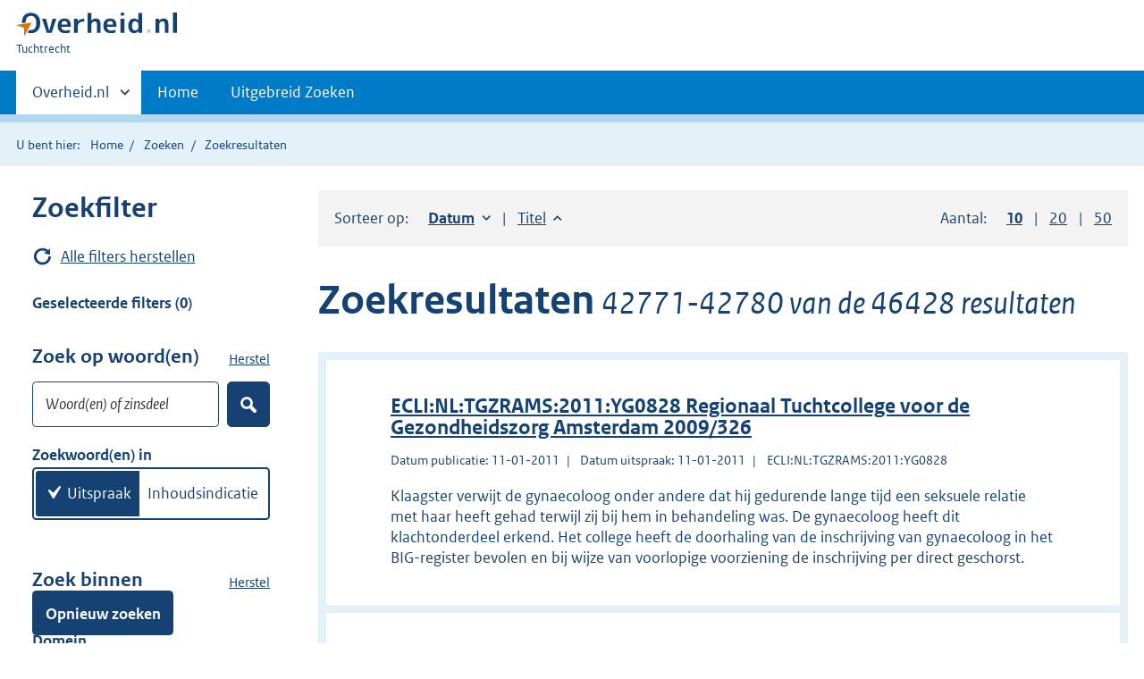

--- FILE ---
content_type: text/html;charset=utf-8
request_url: https://tuchtrecht.overheid.nl/zoeken/resultaat?datumtype=publicatie&datumrangevanaf=2023-03-01&datumrangetot=2023-03-31&datumrange=tussen&page=4278
body_size: 18516
content:
<!DOCTYPE HTML><html lang="nl">
   <head>
      <meta name="google-site-verification" content="ZwCymQU7dIBff9xaO68Ru8RXxJkE8uTM3tzRKLiDz4Y">
      <meta name="google-site-verification" content="Rno7Qhrz5aprfIEGOfFjMeIBYPOk8KyrfPBKExNMCLA">
      <meta name="google-site-verification" content="Wp-HgLO7ykWccI5p-xpXq1s_C8YHT0OnSasWHMRSiXc">
      <title>Zoekresultaten - Overheid.nl | Tuchtrecht</title>
      <script>document.documentElement.className = 'has-js';</script>
      
      <meta charset="utf-8">
      <meta http-equiv="X-UA-Compatible" content="IE=edge">
      <meta name="viewport" content="width=device-width,initial-scale=1">
      <link rel="stylesheet" title="default" href="/cb-common/2.0.0/css/main.css?v105">
      <link rel="stylesheet" href="/cb-common/2.0.0/css/print.css?v105">
      <link rel="stylesheet" href="/cb-common/2.0.0/css/common.css?v105">
      <link rel="shortcut icon" href="/cb-common/misc/favicon.ico?v105" type="image/vnd.microsoft.icon">
      <link rel="stylesheet" href="/css/tuchtrecht.css">
   </head>
   <body class="preview"><!--Start Piwik PRO Tag Manager code--><script type="text/javascript">
    (function(window, document, dataLayerName, id) {
    window[dataLayerName]=window[dataLayerName]||[],window[dataLayerName].push({start:(new Date).getTime(),event:"stg.start"});var scripts=document.getElementsByTagName('script')[0],tags=document.createElement('script');
    function stgCreateCookie(a,b,c){var d="";if(c){var e=new Date;e.setTime(e.getTime()+24*c*60*60*1e3),d="; expires="+e.toUTCString()}document.cookie=a+"="+b+d+"; path=/"}
    var isStgDebug=(window.location.href.match("stg_debug")||document.cookie.match("stg_debug"))&&!window.location.href.match("stg_disable_debug");stgCreateCookie("stg_debug",isStgDebug?1:"",isStgDebug?14:-1);
    var qP=[];dataLayerName!=="dataLayer"&&qP.push("data_layer_name="+dataLayerName),isStgDebug&&qP.push("stg_debug");var qPString=qP.length>0?("?"+qP.join("&")):"";
    tags.async=!0,tags.src="https://koop.piwik.pro/containers/"+id+".js"+qPString,scripts.parentNode.insertBefore(tags,scripts);
    !function(a,n,i){a[n]=a[n]||{};for(var c=0;c<i.length;c++)!function(i){a[n][i]=a[n][i]||{},a[n][i].api=a[n][i].api||function(){var a=[].slice.call(arguments,0);"string"==typeof a[0]&&window[dataLayerName].push({event:n+"."+i+":"+a[0],parameters:[].slice.call(arguments,1)})}}(i[c])}(window,"ppms",["tm","cm"]);
    })(window, document, 'dataLayer', 'd90cee3b-fed0-4b6f-a2d6-a266f584a95d');
  </script>
      <!--End Piwik PRO Tag Manager code--><!--Geen informatiemelding.--><div class="skiplinks container"><a href="#content">Direct naar content</a></div>
      <header class="header">
         <div class="header__start">
            <div class="container"><button type="button" class="hidden-desktop button button--icon-hamburger" data-handler="toggle-nav" aria-controls="nav" aria-expanded="false">Menu</button><div class="logo "><a href="https://www.overheid.nl"><img src="/cb-common/2.0.0/images/logo.svg" alt="Logo Overheid.nl, ga naar de startpagina overheid.nl"></a><p class="logo__you-are-here"><span class="visually-hidden">U bent hier:</span><span>Tuchtrecht</span></p>
               </div>
            </div>
         </div>
         <nav class="header__nav header__nav--closed" id="nav">
            <h2 class="visually-hidden">Primaire navigatie</h2>
            <div class="container">
               <ul class="header__primary-nav list list--unstyled">
                  <li class="hidden-mobile"><a href="#other-sites" data-handler="toggle-other-sites" data-decorator="init-toggle-other-sites" aria-controls="other-sites" aria-expanded="false"><span class="visually-hidden">Andere sites binnen </span>Overheid.nl
                        </a></li>
                  <li><a href="/" class="">Home</a></li>
                  <li><a href="/zoeken" class="">Uitgebreid Zoeken</a></li>
               </ul><a href="#other-sites" class="hidden-desktop" data-handler="toggle-other-sites" data-decorator="init-toggle-other-sites" aria-controls="other-sites" aria-expanded="false"><span class="visually-hidden">Andere sites binnen </span>Overheid.nl
                  </a></div>
         </nav>
      </header>
      <div class="header__more header__more--closed" id="other-sites" aria-hidden="true">
         <div class="container columns">
            <div>
               <h2>Berichten over uw Buurt</h2>
               <p>Zoals vergunningen, bouwplannen en lokale regelgeving</p>
               <ul class="list list--linked">
                  <li><a href="https://www.overheid.nl/berichten-over-uw-buurt/rondom-uw-woonadres">Rondom uw woonadres</a></li>
                  <li><a href="https://www.overheid.nl/berichten-over-uw-buurt">Rondom een zelfgekozen adres</a></li>
               </ul>
            </div>
            <div>
               <h2>Dienstverlening</h2>
               <p>Zoals belastingen, uitkeringen en subsidies.</p>
               <ul class="list list--linked">
                  <li><a href="https://www.overheid.nl/dienstverlening">Naar dienstverlening</a></li>
               </ul>
            </div>
            <div>
               <h2>Beleid &amp; regelgeving</h2>
               <p>Officiële publicaties van de overheid.</p>
               <ul class="list list--linked">
                  <li><a href="https://www.overheid.nl/beleid-en-regelgeving">Naar beleid &amp; regelgeving</a></li>
               </ul>
            </div>
            <div>
               <h2>Contactgegevens overheden</h2>
               <p>Adressen en contactpersonen van overheidsorganisaties.</p>
               <ul class="list list--linked">
                  <li><a href="https://organisaties.overheid.nl">Naar overheidsorganisaties</a></li>
               </ul>
            </div>
         </div>
      </div>
      <div class="row row--page-opener">
         <div class="container">
            <div class="breadcrumb">
               <p>U bent hier:</p>
               <ol>
                  <li><a href="/">Home</a></li>
                  <li><a href="/zoeken">Zoeken</a></li>
                  <li>Zoekresultaten</li>
               </ol>
            </div>
         </div>
      </div>
      <div id="content" class="container row">
         <div class="columns columns--sidebar-left">
            <div class="column">
               <div class="row row - - medium hidden-mobile">
                  <div class="">
                     <div class="sort">
                        <div class="columns">
                           <div class="column column-d-7">Sorteer op: 
                              <ul class="sort__options" role="list" aria-label="Lijst met sorteer opties.">
                                 <li role="listitem"><a href="/zoeken/resultaat?datumtype=publicatie&amp;datumrangevanaf=2023-03-01&amp;datumrangetot=2023-03-31&amp;datumrange=tussen&amp;sort=date-asc" class="sort--descending is-active" aria-current="true"><span class="visually-hidden">Sorteer op: </span>Datum<span class="visually-hidden"> oplopend</span></a></li>
                                 <li role="listitem"><a href="/zoeken/resultaat?datumtype=publicatie&amp;datumrangevanaf=2023-03-01&amp;datumrangetot=2023-03-31&amp;datumrange=tussen&amp;sort=title-asc" class="sort--ascending " aria-current="false"><span class="visually-hidden">Sorteer op: </span>Titel<span class="visually-hidden"> oplopend</span></a></li>
                              </ul>
                           </div>
                           <div class="column column-d-5 d-align-right">Aantal: 
                              <ul class="sort__options">
                                 <li><a href="/zoeken/resultaat?datumtype=publicatie&amp;datumrangevanaf=2023-03-01&amp;datumrangetot=2023-03-31&amp;datumrange=tussen&amp;count=10" aria-current="true" role="button" class="is-active"><span class="visually-hidden">Toon </span>10<span class="visually-hidden"> resultaten per pagina</span></a></li>
                                 <li><a href="/zoeken/resultaat?datumtype=publicatie&amp;datumrangevanaf=2023-03-01&amp;datumrangetot=2023-03-31&amp;datumrange=tussen&amp;count=20" aria-current="false" role="button"><span class="visually-hidden">Toon </span>20<span class="visually-hidden"> resultaten per pagina</span></a></li>
                                 <li><a href="/zoeken/resultaat?datumtype=publicatie&amp;datumrangevanaf=2023-03-01&amp;datumrangetot=2023-03-31&amp;datumrange=tussen&amp;count=50" aria-current="false" role="button"><span class="visually-hidden">Toon </span>50<span class="visually-hidden"> resultaten per pagina</span></a></li>
                              </ul>
                           </div>
                        </div>
                     </div>
                  </div>
               </div>
               <h1 class="h1 h1--large">Zoekresultaten&nbsp;<span class="h1__sub">42771-42780 van de 46428 resultaten
                     </span></h1>
               <div class="hidden-desktop align-right"><button class="button block-element button--primary button--icon-filter" data-decorator="init-modalsidebar" data-handler="open-modalsidebar" data-modal="modal-filter">Filter opties</button></div>
               <div class="result--list result--list--wide">
                  <ul>
                     <li class="item">
                        <div class="item-header">
                           <h2 class="result--title "><a href="/zoeken/resultaat/uitspraak/2011/ECLI_NL_TGZRAMS_2011_YG0828">ECLI:NL:TGZRAMS:2011:YG0828 Regionaal Tuchtcollege voor de Gezondheidszorg Amsterdam
                                 2009/326</a></h2>
                           <ul class="list--metadata">
                              <li>Datum publicatie: 11-01-2011</li>
                              <li>Datum uitspraak: 11-01-2011</li>
                              <li>ECLI:NL:TGZRAMS:2011:YG0828</li>
                           </ul>
                        </div>
                        <p>  Klaagster verwijt de gynaecoloog onder andere dat hij gedurende lange tijd een seksuele
                           relatie met haar heeft gehad terwijl zij bij hem in behandeling was. De gynaecoloog
                           heeft dit klachtonderdeel erkend.  Het college heeft de doorhaling van de inschrijving
                           van gynaecoloog in het BIG-register bevolen en bij wijze van voorlopige voorziening
                           de inschrijving per direct geschorst.</p>
                     </li>
                     <li class="item">
                        <div class="item-header">
                           <h2 class="result--title "><a href="/zoeken/resultaat/uitspraak/2011/ECLI_NL_TGZRAMS_2011_YG0829">ECLI:NL:TGZRAMS:2011:YG0829 Regionaal Tuchtcollege voor de Gezondheidszorg Amsterdam
                                 2009/226</a></h2>
                           <ul class="list--metadata">
                              <li>Datum publicatie: 11-01-2011</li>
                              <li>Datum uitspraak: 11-01-2011</li>
                              <li>ECLI:NL:TGZRAMS:2011:YG0829</li>
                           </ul>
                        </div>
                        <p>  09/226: Klaagster verwijt de gynaecoloog –zakelijk weergegeven- dat hij tijdens
                           de bevalling is tekortgeschoten in de zorg die klaagster van hem mocht verwachten.
                           Klaagsters dochtertje is na de geboorte overleden. De gynaecoloog heeft de klacht
                           gemotiveerd betwist. Tijdens de procedure heeft klaagster de tegen de gynaecoloog
                           gerichte klacht ingetrokken. Het college heeft om redenen aan het algemeen belang
                           ontleend beslist de klacht verder ter zitting te behandelen. De klacht is afgewezen.
                           De gynaecoloog heeft de bevalling geleid binnen de geldende beroepsnormen. De oorzaak
                           van het overlijden van het dochtertje van klaagster is een zeldzame en ernstige complicatie
                           die bij iedere bevalling die met weeën gepaard gaat kan optreden, aldus het college.</p>
                     </li>
                     <li class="item">
                        <div class="item-header">
                           <h2 class="result--title "><a href="/zoeken/resultaat/uitspraak/2011/ECLI_NL_TACAKN_2011_YH0128">ECLI:NL:TACAKN:2011:YH0128 Accountantskamer Zwolle 10/784 Wtra AK</a></h2>
                           <ul class="list--metadata">
                              <li>Datum publicatie: 10-01-2011</li>
                              <li>Datum uitspraak: 10-01-2011</li>
                              <li>ECLI:NL:TACAKN:2011:YH0128</li>
                           </ul>
                        </div>
                        <p>Vergeefse klacht over goedkeurende verklaring bij jaarrekening. De in de jaarrekening
                           verwerkte voorziening voor een juridische claim voldoet aan de daaraan te stellen
                           eisen. Aanvaardbaar dat tegenover deze voorziening geen actief ter zake van verhaal
                           of regres in de jaarrekening is verwerkt</p>
                     </li>
                     <li class="item">
                        <div class="item-header">
                           <h2 class="result--title "><a href="/zoeken/resultaat/uitspraak/2011/ECLI_NL_TGZRZWO_2011_YG0825">ECLI:NL:TGZRZWO:2011:YG0825 Regionaal Tuchtcollege voor de Gezondheidszorg Zwolle
                                 077/2010</a></h2>
                           <ul class="list--metadata">
                              <li>Datum publicatie: 10-01-2011</li>
                              <li>Datum uitspraak: 10-01-2011</li>
                              <li>ECLI:NL:TGZRZWO:2011:YG0825</li>
                           </ul>
                        </div>
                        <p>De essentie:Klacht tegen huisarts betreffende onvoldoende/onjuiste zorg en onheuse
                           bejegening. Klaagster weigert toestemming afgifte medisch dossier. Verweten gedragingenen
                           niet vastgesteld. Klacht afgewezen.</p>
                     </li>
                     <li class="item">
                        <div class="item-header">
                           <h2 class="result--title "><a href="/zoeken/resultaat/uitspraak/2011/ECLI_NL_TACAKN_2011_YH0129">ECLI:NL:TACAKN:2011:YH0129 Accountantskamer Zwolle 10/1414 Wtra AK</a></h2>
                           <ul class="list--metadata">
                              <li>Datum publicatie: 10-01-2011</li>
                              <li>Datum uitspraak: 10-01-2011</li>
                              <li>ECLI:NL:TACAKN:2011:YH0129</li>
                           </ul>
                        </div>
                        <p>Klacht over het innemen van een standpunt ten gunste van ex-echtgenoot niet-ontvankelijk,
                           want te laat ingediend; 3 jaars-termijn.</p>
                     </li>
                     <li class="item">
                        <div class="item-header">
                           <h2 class="result--title "><a href="/zoeken/resultaat/uitspraak/2011/ECLI_NL_TGZRZWO_2011_YG0826">ECLI:NL:TGZRZWO:2011:YG0826 Regionaal Tuchtcollege voor de Gezondheidszorg Zwolle
                                 074/2010</a></h2>
                           <ul class="list--metadata">
                              <li>Datum publicatie: 10-01-2011</li>
                              <li>Datum uitspraak: 10-01-2011</li>
                              <li>ECLI:NL:TGZRZWO:2011:YG0826</li>
                           </ul>
                        </div>
                        <p>Klacht tegen MDL-arts. Verschil van mening tussen moeder en weduwe van een overleden
                           patiënt over de vraag of diens veronderstelde wil erop gericht was een tuchtklacht
                           in te dienen. Het college kiest voor de weduwe omdat deze in het algemeen geacht wordt
                           een patiënt meer na te staan dan een andere naaste verwant. Klaagster niet-ontvankelijk.</p>
                     </li>
                     <li class="item">
                        <div class="item-header">
                           <h2 class="result--title "><a href="/zoeken/resultaat/uitspraak/2011/ECLI_NL_TADRAMS_2011_YA1284">ECLI:NL:TADRAMS:2011:YA1284 Raad van Discipline Amsterdam 10-167A</a></h2>
                           <ul class="list--metadata">
                              <li>Datum publicatie: 10-01-2011</li>
                              <li>Datum uitspraak: 10-01-2011</li>
                              <li>ECLI:NL:TADRAMS:2011:YA1284</li>
                           </ul>
                        </div>
                        <p>Klager tekent verzet aan tegen de beslissing van de voorzitter. De klacht ziet op
                           de hoedanigheid van verweerster als lid van het hof van discipline, waarbij door de
                           voorzitter is geoordeeld dat niet is gebleken van een zodanige handelwijze van verweerster
                           in die hoedanigheid, dat daardoor het vertrouwen in de beroepsgroep wordt beschaamd.
                           Volgt bekrachtiging van de voorzittersbeslissing.</p>
                     </li>
                     <li class="item">
                        <div class="item-header">
                           <h2 class="result--title "><a href="/zoeken/resultaat/uitspraak/2011/ECLI_NL_TADRAMS_2011_YA1285">ECLI:NL:TADRAMS:2011:YA1285 Raad van Discipline Amsterdam 10-180A</a></h2>
                           <ul class="list--metadata">
                              <li>Datum publicatie: 10-01-2011</li>
                              <li>Datum uitspraak: 10-01-2011</li>
                              <li>ECLI:NL:TADRAMS:2011:YA1285</li>
                           </ul>
                        </div>
                        <p>Klager verwijt verweerder nalatigheid ten opzichte van een advocaat-stagiaire en cliënten
                           in het kader van de overdracht van de praktijk van verweerder aan klager. Voorts verwijt
                           klager verweerder schending van de mededelingsverplichting in het kader van de overname
                           van de praktijk. De raad acht klager deels niet ontvankelijk en verklaart de klacht
                           voor het overige ongegrond.  </p>
                     </li>
                     <li class="item">
                        <div class="item-header">
                           <h2 class="result--title "><a href="/zoeken/resultaat/uitspraak/2010/ECLI_NL_TNOKARN_2010_YC0586">ECLI:NL:TNOKARN:2010:YC0586 Kamer van toezicht Arnhem 07.831/2010/954</a></h2>
                           <ul class="list--metadata">
                              <li>Datum publicatie: 10-01-2011</li>
                              <li>Datum uitspraak: 16-12-2010</li>
                              <li>ECLI:NL:TNOKARN:2010:YC0586</li>
                           </ul>
                        </div>
                        <p>In verband met de verkoop van de woning van klager heeft de notaris de bank verzocht
                           om een aflossingsnota te maken. Verschil van mening tussen klager en de notaris in
                           hoeverre de notaris uit het bericht van klager mocht begrijpen dat de meeverbonden
                           belegging in de aflossing meegenomen diende te worden. Klacht ongegrond.</p>
                     </li>
                     <li class="item">
                        <div class="item-header">
                           <h2 class="result--title "><a href="/zoeken/resultaat/uitspraak/2011/ECLI_NL_TADRAMS_2011_YA1286">ECLI:NL:TADRAMS:2011:YA1286 Raad van Discipline Amsterdam 10-217A</a></h2>
                           <ul class="list--metadata">
                              <li>Datum publicatie: 10-01-2011</li>
                              <li>Datum uitspraak: 10-01-2011</li>
                              <li>ECLI:NL:TADRAMS:2011:YA1286</li>
                           </ul>
                        </div>
                        <p>Klager tekent verzet aan tegen de beslissing van de voorzitter. Vanwege de summiere
                           motivering van de beslissing acht de raad het verzet gegrond. Nu verweerster geen
                           verwijt te maken valt ten aanzien van het door haar gevoerde beleid in de zaak voor
                           klager acht de raad de klacht ongegrond.</p>
                     </li>
                  </ul>
               </div>
               <div class="pagination">
                  <div class="pagination__index">
                     <ul>
                        <li class="prev"><a href="/zoeken/resultaat?datumtype=publicatie&amp;datumrangevanaf=2023-03-01&amp;datumrangetot=2023-03-31&amp;datumrange=tussen&amp;page=4277"><span class="">Vorige pagina zoekresultaten</span></a></li>
                        <li><a href="/zoeken/resultaat?datumtype=publicatie&amp;datumrangevanaf=2023-03-01&amp;datumrangetot=2023-03-31&amp;datumrange=tussen&amp;page=1"><span class="visually-hidden">Pagina: </span>1</a></li>
                        <li>...</li>
                        <li><a href="/zoeken/resultaat?datumtype=publicatie&amp;datumrangevanaf=2023-03-01&amp;datumrangetot=2023-03-31&amp;datumrange=tussen&amp;page=4277"><span class="visually-hidden">Pagina: </span>4277</a></li>
                        <li class="active" aria-current="page"><span class="visually-hidden">Pagina: </span>4278</li>
                        <li><a href="/zoeken/resultaat?datumtype=publicatie&amp;datumrangevanaf=2023-03-01&amp;datumrangetot=2023-03-31&amp;datumrange=tussen&amp;page=4279"><span class="visually-hidden">Pagina: </span>4279</a></li>
                        <li>...</li>
                        <li><a href="/zoeken/resultaat?datumtype=publicatie&amp;datumrangevanaf=2023-03-01&amp;datumrangetot=2023-03-31&amp;datumrange=tussen&amp;page=4643"><span class="visually-hidden">Pagina: </span>4643</a></li>
                        <li class="next"><a href="/zoeken/resultaat?datumtype=publicatie&amp;datumrangevanaf=2023-03-01&amp;datumrangetot=2023-03-31&amp;datumrange=tussen&amp;page=4279"><span class="">Volgende pagina zoekresultaten</span></a></li>
                     </ul>
                  </div>
               </div>
            </div>
            <div class="column column--sidebar">
               <div id="modal-filter" class="modal-sidebar" role="alert" data-decorator="init-fixedbottom-button">
                  <div class="modal-sidebar__content">
                     <div class="row--spacer">
                        <h2>Zoekfilter</h2>
                        <div class="row">
                           <p class="row"><a href="/zoeken/resultaat" class="icon icon--refresh">Alle filters herstellen</a></p>
                        </div>
                        <div class="form__row form__row--large">
                           <h3 class="h4">Geselecteerde filters (0)</h3>
                           <div></div>
                        </div>
                        <form class="form" id="searchform" action="/zoeken/resultaat">
                           <div class="form__row form__row--large">
                              <fieldset>
                                 <legend>Zoek op woord(en)</legend>
                                 <div class="form__row">
                                    <div class="input-inputsubmit input-inputsubmit--s"><label for="title" class="visually-hidden">Woord(en) of zinsdeel</label><div class="input-inputsubmit__grid"><input type="text" name="text" id="title" value="" class="input " placeholder="Woord(en) of zinsdeel"><button class="button button--primary" type="submit"><span>Zoeken</span></button></div>
                                    </div>
                                 </div>
                                 <div class="form__row">
                                    <div role="radiogroup">
                                       <p class="form__label form__label--accent">Zoekwoord(en) in</p>
                                       <div class="input-group input-group--large input-group--flex">
                                          <div class="input-group__item"><input class="input-group__input" type="radio" id="option-option-uitspraak" name="ftsscope" value="uitspraak" data-linkedto="" checked><label class="input-group__label" for="option-option-uitspraak">Uitspraak</label></div>
                                          <div class="input-group__item"><input class="input-group__input" type="radio" id="option-option-indicatie" name="ftsscope" value="indicatie" data-linkedto=""><label class="input-group__label" for="option-option-indicatie">Inhoudsindicatie</label></div>
                                       </div>
                                    </div>
                                 </div>
                              </fieldset><a id="reset-text" href="/zoeken/resultaat?datumtype=publicatie&amp;datumrangevanaf=2023-03-01&amp;datumrangetot=2023-03-31&amp;datumrange=tussen&amp;page=4278" class="reset"><small>Herstel <span class="visually-hidden">zoekwoord(en)</span></small></a></div>
                           <div class="form__row form__row--large">
                              <fieldset>
                                 <legend>Zoek binnen domein</legend>
                                 <div class="form__row">
                                    <h3 class="form__label">Domein</h3>
                                    <div class="subselection " data-decorator="init-form-subselection " data-config="{ &#34;type&#34;: &#34;span&#34;, &#34;triggerOnChangeText&#34;: &#34;Selecteer domein&#34; }">
                                       <div class="subselection__summary "></div>
                                       <div id="modal-ss-domein" class="modal modal--fixedpane modal--off-screen" hidden role="alert">
                                          <div class="modal__inner">
                                             <div class="modal__content">
                                                <h2>Selecteer domein</h2>
                                                <div class="" data-decorator="init-formreset">
                                                   <p><a href="#" class="icon icon--refresh formreset-resetlink" id="ss-domein">Reset keuze</a></p>
                                                   <p class="form__label">Vrije beroepen</p>
                                                   <ul class="list--unstyled">
                                                      <li class=" js-filterresults__result">
                                                         <div class="input-radio"><input class="radio__input" type="radio" id="option-d139346380e5" name="domein" value="Accountants"><label class="radio__label" for="option-d139346380e5">Accountants (1512)</label></div>
                                                      </li>
                                                      <li class=" js-filterresults__result">
                                                         <div class="input-radio"><input class="radio__input" type="radio" id="option-d139346380e13" name="domein" value="Advocaten"><label class="radio__label" for="option-d139346380e13">Advocaten (22394)</label></div>
                                                      </li>
                                                      <li class=" js-filterresults__result">
                                                         <div class="input-radio"><input class="radio__input" type="radio" id="option-d139346380e21" name="domein" value="Diergeneeskundigen"><label class="radio__label" for="option-d139346380e21">Diergeneeskundigen (1519)</label></div>
                                                      </li>
                                                      <li class=" js-filterresults__result">
                                                         <div class="input-radio"><input class="radio__input" type="radio" id="option-d139346380e29" name="domein" value="Gerechtsdeurwaarders"><label class="radio__label" for="option-d139346380e29">Gerechtsdeurwaarders (3257)</label></div>
                                                      </li>
                                                      <li class=" js-filterresults__result">
                                                         <div class="input-radio"><input class="radio__input" type="radio" id="option-d139346380e37" name="domein" value="Gezondheidszorg"><label class="radio__label" for="option-d139346380e37">Gezondheidszorg (14313)</label></div>
                                                      </li>
                                                      <li class=" js-filterresults__result">
                                                         <div class="input-radio"><input class="radio__input" type="radio" id="option-d139346380e45" name="domein" value="Notarissen"><label class="radio__label" for="option-d139346380e45">Notarissen (2961)</label></div>
                                                      </li>
                                                      <li class=" js-filterresults__result">
                                                         <div class="input-radio"><input class="radio__input" type="radio" id="option-d139346380e53" name="domein" value="Scheepvaart"><label class="radio__label" for="option-d139346380e53">Scheepvaart (78)</label></div>
                                                      </li>
                                                   </ul>
                                                   <p class="form__label">Producenten</p>
                                                   <ul class="list--unstyled">
                                                      <li class=" js-filterresults__result">
                                                         <div class="input-radio"><input class="radio__input" type="radio" id="option-d139346381e63" name="domein" value="Akkerbouw"><label class="radio__label" for="option-d139346381e63">Akkerbouw (46)</label></div>
                                                      </li>
                                                      <li class=" js-filterresults__result">
                                                         <div class="input-radio"><input class="radio__input" type="radio" id="option-d139346381e71" name="domein" value="Pluimvee en eieren"><label class="radio__label" for="option-d139346381e71">Pluimvee en eieren (253)</label></div>
                                                      </li>
                                                      <li class=" js-filterresults__result">
                                                         <div class="input-radio"><input class="radio__input" type="radio" id="option-d139346381e79" name="domein" value="Vee en vlees"><label class="radio__label" for="option-d139346381e79">Vee en vlees (95)</label></div>
                                                      </li>
                                                   </ul>
                                                </div>
                                                <div class="modal__buttonpane"><button type="submit" class="button button--primary">Opnieuw zoeken</button></div><button type="button" data-handler="close-modal" class="modal__close">Opnieuw zoeken</button></div>
                                          </div>
                                       </div><button type="button" id="id-ss-domein" data-handler="open-modal" data-modal="modal-ss-domein" class="subselection__trigger">Selecteer domein</button></div>
                                 </div>
                                 <div class="form__row">
                                    <h3 class="form__label">Instanties</h3>
                                    <div class="subselection " data-decorator="init-form-subselection " data-config="{ &#34;type&#34;: &#34;span&#34;, &#34;triggerOnChangeText&#34;: &#34;Selecteer instantie(s)&#34; }">
                                       <div class="subselection__summary "></div>
                                       <div id="modal-ss-instantie" class="modal modal--fixedpane modal--off-screen" hidden role="alert">
                                          <div class="modal__inner">
                                             <div class="modal__content">
                                                <h2>Selecteer instantie(s)</h2>
                                                <div class="" data-decorator="init-filter-results">
                                                   <div class="form__row form__row--medium"><label class="form__label form__label--accent visually-hidden" for="filter-id--ss-instantie"></label><div class="relative"><input type="text" aria-controls="resultfilter-ss-instantie" name="filter-id--ss-instantie" id="filter-id--ss-instantie" class="js-filterresults__input input-text input-text--searchmedium" data-decorator="toggle-remove-visibility" placeholder="Typ hier uw organisatie"><a href="#" class="input-text__remove invisible" data-handler="empty-input"><span class="visually-hidden">Wis waarde</span></a></div>
                                                   </div>
                                                   <fieldset class="js-filterresults__results" role="region" id="resultfilter-ss-instantie" aria-live="polite">
                                                      <p class="form__label"></p>
                                                      <ul class="list--unstyled">
                                                         <li class=" js-filterresults__result">
                                                            <div class="input-checkbox"><input class="checkbox__input" type="checkbox" id="option-d139346364e505" name="instantie" value="Accountantskamer"><label class="checkbox__label" for="option-d139346364e505">Accountantskamer (1512)</label></div>
                                                         </li>
                                                         <li class=" js-filterresults__result">
                                                            <div class="input-checkbox"><input class="checkbox__input" type="checkbox" id="option-d139346364e464" name="instantie" value="Centraal Tuchtcollege voor de Gezondheidszorg"><label class="checkbox__label" for="option-d139346364e464">Centraal Tuchtcollege voor de Gezondheidszorg (4587)</label></div>
                                                         </li>
                                                         <li class=" js-filterresults__result">
                                                            <div class="input-checkbox"><input class="checkbox__input" type="checkbox" id="option-d139346364e468" name="instantie" value="Hof van Discipline "><label class="checkbox__label" for="option-d139346364e468">Hof van Discipline  (4433)</label></div>
                                                         </li>
                                                         <li class=" js-filterresults__result">
                                                            <div class="input-checkbox"><input class="checkbox__input" type="checkbox" id="option-d139346364e545" name="instantie" value="Kamer van toezicht 's-Gravenhage"><label class="checkbox__label" for="option-d139346364e545">Kamer van toezicht 's-Gravenhage (146)</label></div>
                                                         </li>
                                                         <li class=" js-filterresults__result">
                                                            <div class="input-checkbox"><input class="checkbox__input" type="checkbox" id="option-d139346364e562" name="instantie" value="Kamer van toezicht 's-Hertogenbosch"><label class="checkbox__label" for="option-d139346364e562">Kamer van toezicht 's-Hertogenbosch (91)</label></div>
                                                         </li>
                                                         <li class=" js-filterresults__result">
                                                            <div class="input-checkbox"><input class="checkbox__input" type="checkbox" id="option-d139346364e611" name="instantie" value="Kamer van toezicht Alkmaar"><label class="checkbox__label" for="option-d139346364e611">Kamer van toezicht Alkmaar (13)</label></div>
                                                         </li>
                                                         <li class=" js-filterresults__result">
                                                            <div class="input-checkbox"><input class="checkbox__input" type="checkbox" id="option-d139346364e578" name="instantie" value="Kamer van toezicht Almelo"><label class="checkbox__label" for="option-d139346364e578">Kamer van toezicht Almelo (71)</label></div>
                                                         </li>
                                                         <li class=" js-filterresults__result">
                                                            <div class="input-checkbox"><input class="checkbox__input" type="checkbox" id="option-d139346364e537" name="instantie" value="Kamer van toezicht Amsterdam"><label class="checkbox__label" for="option-d139346364e537">Kamer van toezicht Amsterdam (169)</label></div>
                                                         </li>
                                                         <li class=" js-filterresults__result">
                                                            <div class="input-checkbox"><input class="checkbox__input" type="checkbox" id="option-d139346364e550" name="instantie" value="Kamer van toezicht Arnhem"><label class="checkbox__label" for="option-d139346364e550">Kamer van toezicht Arnhem (123)</label></div>
                                                         </li>
                                                         <li class=" js-filterresults__result">
                                                            <div class="input-checkbox"><input class="checkbox__input" type="checkbox" id="option-d139346364e595" name="instantie" value="Kamer van toezicht Assen"><label class="checkbox__label" for="option-d139346364e595">Kamer van toezicht Assen (35)</label></div>
                                                         </li>
                                                         <li class=" js-filterresults__result">
                                                            <div class="input-checkbox"><input class="checkbox__input" type="checkbox" id="option-d139346364e566" name="instantie" value="Kamer van toezicht Breda"><label class="checkbox__label" for="option-d139346364e566">Kamer van toezicht Breda (85)</label></div>
                                                         </li>
                                                         <li class=" js-filterresults__result">
                                                            <div class="input-checkbox"><input class="checkbox__input" type="checkbox" id="option-d139346364e607" name="instantie" value="Kamer van toezicht Dordrecht"><label class="checkbox__label" for="option-d139346364e607">Kamer van toezicht Dordrecht (16)</label></div>
                                                         </li>
                                                         <li class=" js-filterresults__result">
                                                            <div class="input-checkbox"><input class="checkbox__input" type="checkbox" id="option-d139346364e615" name="instantie" value="Kamer van toezicht Haarlem"><label class="checkbox__label" for="option-d139346364e615">Kamer van toezicht Haarlem (1)</label></div>
                                                         </li>
                                                         <li class=" js-filterresults__result">
                                                            <div class="input-checkbox"><input class="checkbox__input" type="checkbox" id="option-d139346364e574" name="instantie" value="Kamer van toezicht Leeuwarden"><label class="checkbox__label" for="option-d139346364e574">Kamer van toezicht Leeuwarden (77)</label></div>
                                                         </li>
                                                         <li class=" js-filterresults__result">
                                                            <div class="input-checkbox"><input class="checkbox__input" type="checkbox" id="option-d139346364e603" name="instantie" value="Kamer van toezicht Maastricht"><label class="checkbox__label" for="option-d139346364e603">Kamer van toezicht Maastricht (28)</label></div>
                                                         </li>
                                                         <li class=" js-filterresults__result">
                                                            <div class="input-checkbox"><input class="checkbox__input" type="checkbox" id="option-d139346364e590" name="instantie" value="Kamer van toezicht Middelburg"><label class="checkbox__label" for="option-d139346364e590">Kamer van toezicht Middelburg (40)</label></div>
                                                         </li>
                                                         <li class=" js-filterresults__result">
                                                            <div class="input-checkbox"><input class="checkbox__input" type="checkbox" id="option-d139346364e586" name="instantie" value="Kamer van toezicht Roermond"><label class="checkbox__label" for="option-d139346364e586">Kamer van toezicht Roermond (45)</label></div>
                                                         </li>
                                                         <li class=" js-filterresults__result">
                                                            <div class="input-checkbox"><input class="checkbox__input" type="checkbox" id="option-d139346364e554" name="instantie" value="Kamer van toezicht Rotterdam"><label class="checkbox__label" for="option-d139346364e554">Kamer van toezicht Rotterdam (102)</label></div>
                                                         </li>
                                                         <li class=" js-filterresults__result">
                                                            <div class="input-checkbox"><input class="checkbox__input" type="checkbox" id="option-d139346364e599" name="instantie" value="Kamer van toezicht Zutphen"><label class="checkbox__label" for="option-d139346364e599">Kamer van toezicht Zutphen (32)</label></div>
                                                         </li>
                                                         <li class=" js-filterresults__result">
                                                            <div class="input-checkbox"><input class="checkbox__input" type="checkbox" id="option-d139346364e484" name="instantie" value="kamer voor gerechtsdeurwaarders"><label class="checkbox__label" for="option-d139346364e484">Kamer voor gerechtsdeurwaarders (3257)</label></div>
                                                         </li>
                                                         <li class=" js-filterresults__result">
                                                            <div class="input-checkbox"><input class="checkbox__input" type="checkbox" id="option-d139346364e500" name="instantie" value="Kamer voor het notariaat"><label class="checkbox__label" for="option-d139346364e500">Kamer voor het notariaat (1887)</label></div>
                                                         </li>
                                                         <li class=" js-filterresults__result">
                                                            <div class="input-checkbox"><input class="checkbox__input" type="checkbox" id="option-d139346364e472" name="instantie" value="Raad van Discipline 's-Gravenhage"><label class="checkbox__label" for="option-d139346364e472">Raad van Discipline 's-Gravenhage (4318)</label></div>
                                                         </li>
                                                         <li class=" js-filterresults__result">
                                                            <div class="input-checkbox"><input class="checkbox__input" type="checkbox" id="option-d139346364e480" name="instantie" value="Raad van Discipline 's-Hertogenbosch"><label class="checkbox__label" for="option-d139346364e480">Raad van Discipline 's-Hertogenbosch (3485)</label></div>
                                                         </li>
                                                         <li class=" js-filterresults__result">
                                                            <div class="input-checkbox"><input class="checkbox__input" type="checkbox" id="option-d139346364e460" name="instantie" value="Raad van Discipline Amsterdam"><label class="checkbox__label" for="option-d139346364e460">Raad van Discipline Amsterdam (4862)</label></div>
                                                         </li>
                                                         <li class=" js-filterresults__result">
                                                            <div class="input-checkbox"><input class="checkbox__input" type="checkbox" id="option-d139346364e517" name="instantie" value="Raad van Discipline Arnhem"><label class="checkbox__label" for="option-d139346364e517">Raad van Discipline Arnhem (985)</label></div>
                                                         </li>
                                                         <li class=" js-filterresults__result">
                                                            <div class="input-checkbox"><input class="checkbox__input" type="checkbox" id="option-d139346364e476" name="instantie" value="Raad van Discipline Arnhem-Leeuwarden"><label class="checkbox__label" for="option-d139346364e476">Raad van Discipline Arnhem-Leeuwarden (4157)</label></div>
                                                         </li>
                                                         <li class=" js-filterresults__result">
                                                            <div class="input-checkbox"><input class="checkbox__input" type="checkbox" id="option-d139346364e541" name="instantie" value="Raad van Discipline Leeuwarden"><label class="checkbox__label" for="option-d139346364e541">Raad van Discipline Leeuwarden (154)</label></div>
                                                         </li>
                                                         <li class=" js-filterresults__result">
                                                            <div class="input-checkbox"><input class="checkbox__input" type="checkbox" id="option-d139346364e529" name="instantie" value="Regionaal Tuchtcollege voor de Gezondheidszorg 's-Hertogenbosch"><label class="checkbox__label" for="option-d139346364e529">Regionaal Tuchtcollege voor de Gezondheidszorg 's-Hertogenbosch (332)</label></div>
                                                         </li>
                                                         <li class=" js-filterresults__result">
                                                            <div class="input-checkbox"><input class="checkbox__input" type="checkbox" id="option-d139346364e488" name="instantie" value="Regionaal Tuchtcollege voor de Gezondheidszorg Amsterdam"><label class="checkbox__label" for="option-d139346364e488">Regionaal Tuchtcollege voor de Gezondheidszorg Amsterdam (2753)</label></div>
                                                         </li>
                                                         <li class=" js-filterresults__result">
                                                            <div class="input-checkbox"><input class="checkbox__input" type="checkbox" id="option-d139346364e496" name="instantie" value="Regionaal Tuchtcollege voor de Gezondheidszorg Den Haag"><label class="checkbox__label" for="option-d139346364e496">Regionaal Tuchtcollege voor de Gezondheidszorg Den Haag (1945)</label></div>
                                                         </li>
                                                         <li class=" js-filterresults__result">
                                                            <div class="input-checkbox"><input class="checkbox__input" type="checkbox" id="option-d139346364e509" name="instantie" value="Regionaal Tuchtcollege voor de Gezondheidszorg Eindhoven"><label class="checkbox__label" for="option-d139346364e509">Regionaal Tuchtcollege voor de Gezondheidszorg Eindhoven (1503)</label></div>
                                                         </li>
                                                         <li class=" js-filterresults__result">
                                                            <div class="input-checkbox"><input class="checkbox__input" type="checkbox" id="option-d139346364e521" name="instantie" value="Regionaal Tuchtcollege voor de Gezondheidszorg Groningen"><label class="checkbox__label" for="option-d139346364e521">Regionaal Tuchtcollege voor de Gezondheidszorg Groningen (647)</label></div>
                                                         </li>
                                                         <li class=" js-filterresults__result">
                                                            <div class="input-checkbox"><input class="checkbox__input" type="checkbox" id="option-d139346364e492" name="instantie" value="Regionaal Tuchtcollege voor de Gezondheidszorg Zwolle"><label class="checkbox__label" for="option-d139346364e492">Regionaal Tuchtcollege voor de Gezondheidszorg Zwolle (2546)</label></div>
                                                         </li>
                                                         <li class=" js-filterresults__result">
                                                            <div class="input-checkbox"><input class="checkbox__input" type="checkbox" id="option-d139346364e570" name="instantie" value="Tuchtcollege voor de Scheepvaart"><label class="checkbox__label" for="option-d139346364e570">Tuchtcollege voor de Scheepvaart (78)</label></div>
                                                         </li>
                                                         <li class=" js-filterresults__result">
                                                            <div class="input-checkbox"><input class="checkbox__input" type="checkbox" id="option-d139346364e582" name="instantie" value="Tuchtgerecht Akkerbouwproductschappen"><label class="checkbox__label" for="option-d139346364e582">Tuchtgerecht Akkerbouwproductschappen (46)</label></div>
                                                         </li>
                                                         <li class=" js-filterresults__result">
                                                            <div class="input-checkbox"><input class="checkbox__input" type="checkbox" id="option-d139346364e533" name="instantie" value="Tuchtgerecht Productschap Pluimvee en Eieren"><label class="checkbox__label" for="option-d139346364e533">Tuchtgerecht Productschap Pluimvee en Eieren (253)</label></div>
                                                         </li>
                                                         <li class=" js-filterresults__result">
                                                            <div class="input-checkbox"><input class="checkbox__input" type="checkbox" id="option-d139346364e558" name="instantie" value="Tuchtgerecht Productschap Vee en Vlees"><label class="checkbox__label" for="option-d139346364e558">Tuchtgerecht Productschap Vee en Vlees (95)</label></div>
                                                         </li>
                                                         <li class=" js-filterresults__result">
                                                            <div class="input-checkbox"><input class="checkbox__input" type="checkbox" id="option-d139346364e525" name="instantie" value="Veterinair Beroepscollege"><label class="checkbox__label" for="option-d139346364e525">Veterinair Beroepscollege (450)</label></div>
                                                         </li>
                                                         <li class=" js-filterresults__result">
                                                            <div class="input-checkbox"><input class="checkbox__input" type="checkbox" id="option-d139346364e513" name="instantie" value="Veterinair Tuchtcollege"><label class="checkbox__label" for="option-d139346364e513">Veterinair Tuchtcollege (1069)</label></div>
                                                         </li>
                                                      </ul>
                                                      <p class="form__label"></p>
                                                   </fieldset>
                                                   <legend class="visually-hidden">Selecteer instantie(s)</legend>
                                                </div>
                                                <div class="modal__buttonpane"><button type="button" class="icon icon--refresh formreset-resetlink">Reset formulier</button><button type="submit" class="button button--primary">Opnieuw zoeken</button></div><button type="button" data-handler="close-modal" class="modal__close">Opnieuwe zoeken</button></div>
                                          </div>
                                       </div><button type="button" id="id-ss-instantie" data-handler="open-modal" data-modal="modal-ss-instantie" class="subselection__trigger">Selecteer instantie(s)</button></div>
                                 </div>
                                 <div class="form__row">
                                    <h3 class="form__label">Onderwerp</h3>
                                    <div class="subselection " data-decorator="init-form-subselection " data-config="{ &#34;type&#34;: &#34;span&#34;, &#34;triggerOnChangeText&#34;: &#34;Selecteer onderwerp&#34; }">
                                       <div class="subselection__summary "></div>
                                       <div id="modal-ss-onderwerp" class="modal modal--fixedpane modal--off-screen" hidden role="alert">
                                          <div class="modal__inner">
                                             <div class="modal__content">
                                                <h2>Selecteer onderwerp</h2>
                                                <div class="" data-decorator="init-formreset">
                                                   <p><a href="#" class="icon icon--refresh formreset-resetlink" id="ss-onderwerp">Reset keuze</a></p>
                                                   <p class="form__label"></p>
                                                   <ul class="list--unstyled">
                                                      <li class=" js-filterresults__result">
                                                         <div class="input-radio"><input class="radio__input" type="radio" id="option-d139346364e699" name="onderwerp" value="Aanwijzing"><label class="radio__label" for="option-d139346364e699">Aanwijzing (506)</label></div>
                                                      </li>
                                                      <li class=" js-filterresults__result">
                                                         <div class="input-radio"><input class="radio__input" type="radio" id="option-d139346364e871" name="onderwerp" value="aardappelmoeheid"><label class="radio__label" for="option-d139346364e871">Aardappelmoeheid (1)</label></div>
                                                      </li>
                                                      <li class=" js-filterresults__result">
                                                         <div class="input-radio"><input class="radio__input" type="radio" id="option-d139346364e834" name="onderwerp" value="Alcoholisch misbruik"><label class="radio__label" for="option-d139346364e834">Alcoholisch misbruik (6)</label></div>
                                                      </li>
                                                      <li class=" js-filterresults__result">
                                                         <div class="input-radio"><input class="radio__input" type="radio" id="option-d139346364e646" name="onderwerp" value="Ambtshandelingen (art. 2 Gdw)"><label class="radio__label" for="option-d139346364e646">Ambtshandelingen (art. 2 Gdw) (2410)</label></div>
                                                      </li>
                                                      <li class=" js-filterresults__result">
                                                         <div class="input-radio"><input class="radio__input" type="radio" id="option-d139346364e691" name="onderwerp" value="Andere werkzaamheden (art. 20 Gdw)"><label class="radio__label" for="option-d139346364e691">Andere werkzaamheden (art. 20 Gdw) (577)</label></div>
                                                      </li>
                                                      <li class=" js-filterresults__result">
                                                         <div class="input-radio"><input class="radio__input" type="radio" id="option-d139346364e863" name="onderwerp" value="Anders"><label class="radio__label" for="option-d139346364e863">Anders (2)</label></div>
                                                      </li>
                                                      <li class=" js-filterresults__result">
                                                         <div class="input-radio"><input class="radio__input" type="radio" id="option-d139346364e740" name="onderwerp" value="Artikel 60 b e.v."><label class="radio__label" for="option-d139346364e740">Artikel 60 b e.v. (179)</label></div>
                                                      </li>
                                                      <li class=" js-filterresults__result">
                                                         <div class="input-radio"><input class="radio__input" type="radio" id="option-d139346364e875" name="onderwerp" value="Baggerwerken"><label class="radio__label" for="option-d139346364e875">Baggerwerken (1)</label></div>
                                                      </li>
                                                      <li class=" js-filterresults__result">
                                                         <div class="input-radio"><input class="radio__input" type="radio" id="option-d139346364e781" name="onderwerp" value="Beroepsorganisatie"><label class="radio__label" for="option-d139346364e781">Beroepsorganisatie (48)</label></div>
                                                      </li>
                                                      <li class=" js-filterresults__result">
                                                         <div class="input-radio"><input class="radio__input" type="radio" id="option-d139346364e789" name="onderwerp" value="BFT"><label class="radio__label" for="option-d139346364e789">BFT (42)</label></div>
                                                      </li>
                                                      <li class=" js-filterresults__result">
                                                         <div class="input-radio"><input class="radio__input" type="radio" id="option-d139346364e769" name="onderwerp" value="Dierengezondheid"><label class="radio__label" for="option-d139346364e769">Dierengezondheid (73)</label></div>
                                                      </li>
                                                      <li class=" js-filterresults__result">
                                                         <div class="input-radio"><input class="radio__input" type="radio" id="option-d139346364e785" name="onderwerp" value="Dierenwelzijn"><label class="radio__label" for="option-d139346364e785">Dierenwelzijn (43)</label></div>
                                                      </li>
                                                      <li class=" js-filterresults__result">
                                                         <div class="input-radio"><input class="radio__input" type="radio" id="option-d139346364e761" name="onderwerp" value="Diergezondheid"><label class="radio__label" for="option-d139346364e761">Diergezondheid (84)</label></div>
                                                      </li>
                                                      <li class=" js-filterresults__result">
                                                         <div class="input-radio"><input class="radio__input" type="radio" id="option-d139346364e797" name="onderwerp" value="EVRM"><label class="radio__label" for="option-d139346364e797">EVRM (34)</label></div>
                                                      </li>
                                                      <li class=" js-filterresults__result">
                                                         <div class="input-radio"><input class="radio__input" type="radio" id="option-d139346364e777" name="onderwerp" value="Financieel toezicht"><label class="radio__label" for="option-d139346364e777">Financieel toezicht (58)</label></div>
                                                      </li>
                                                      <li class=" js-filterresults__result">
                                                         <div class="input-radio"><input class="radio__input" type="radio" id="option-d139346364e638" name="onderwerp" value="Geen of onvoldoende zorg"><label class="radio__label" for="option-d139346364e638">Geen of onvoldoende zorg (2425)</label></div>
                                                      </li>
                                                      <li class=" js-filterresults__result">
                                                         <div class="input-radio"><input class="radio__input" type="radio" id="option-d139346364e822" name="onderwerp" value="Geestelijke toestand"><label class="radio__label" for="option-d139346364e822">Geestelijke toestand (16)</label></div>
                                                      </li>
                                                      <li class=" js-filterresults__result">
                                                         <div class="input-radio"><input class="radio__input" type="radio" id="option-d139346364e703" name="onderwerp" value="Grensoverschrijdend gedrag"><label class="radio__label" for="option-d139346364e703">Grensoverschrijdend gedrag (467)</label></div>
                                                      </li>
                                                      <li class=" js-filterresults__result">
                                                         <div class="input-radio"><input class="radio__input" type="radio" id="option-d139346364e662" name="onderwerp" value="Grenzen van het tuchtrecht"><label class="radio__label" for="option-d139346364e662">Grenzen van het tuchtrecht (1553)</label></div>
                                                      </li>
                                                      <li class=" js-filterresults__result">
                                                         <div class="input-radio"><input class="radio__input" type="radio" id="option-d139346364e679" name="onderwerp" value="Honden"><label class="radio__label" for="option-d139346364e679">Honden (712)</label></div>
                                                      </li>
                                                      <li class=" js-filterresults__result">
                                                         <div class="input-radio"><input class="radio__input" type="radio" id="option-d139346364e748" name="onderwerp" value="Hygiënevoorschriften"><label class="radio__label" for="option-d139346364e748">Hygiënevoorschriften (146)</label></div>
                                                      </li>
                                                      <li class=" js-filterresults__result">
                                                         <div class="input-radio"><input class="radio__input" type="radio" id="option-d139346364e859" name="onderwerp" value="Identificatie en Registratie"><label class="radio__label" for="option-d139346364e859">Identificatie en Registratie (3)</label></div>
                                                      </li>
                                                      <li class=" js-filterresults__result">
                                                         <div class="input-radio"><input class="radio__input" type="radio" id="option-d139346364e736" name="onderwerp" value="Incassotraject"><label class="radio__label" for="option-d139346364e736">Incassotraject (192)</label></div>
                                                      </li>
                                                      <li class=" js-filterresults__result">
                                                         <div class="input-radio"><input class="radio__input" type="radio" id="option-d139346364e720" name="onderwerp" value="Katten"><label class="radio__label" for="option-d139346364e720">Katten (262)</label></div>
                                                      </li>
                                                      <li class=" js-filterresults__result">
                                                         <div class="input-radio"><input class="radio__input" type="radio" id="option-d139346364e814" name="onderwerp" value="KBvG"><label class="radio__label" for="option-d139346364e814">KBvG (23)</label></div>
                                                      </li>
                                                      <li class=" js-filterresults__result">
                                                         <div class="input-radio"><input class="radio__input" type="radio" id="option-d139346364e728" name="onderwerp" value="Klachtambtenaarzaken"><label class="radio__label" for="option-d139346364e728">Klachtambtenaarzaken (229)</label></div>
                                                      </li>
                                                      <li class=" js-filterresults__result">
                                                         <div class="input-radio"><input class="radio__input" type="radio" id="option-d139346364e810" name="onderwerp" value="knolcyperus"><label class="radio__label" for="option-d139346364e810">Knolcyperus (26)</label></div>
                                                      </li>
                                                      <li class=" js-filterresults__result">
                                                         <div class="input-radio"><input class="radio__input" type="radio" id="option-d139346364e818" name="onderwerp" value="Konijnen"><label class="radio__label" for="option-d139346364e818">Konijnen (22)</label></div>
                                                      </li>
                                                      <li class=" js-filterresults__result">
                                                         <div class="input-radio"><input class="radio__input" type="radio" id="option-d139346364e773" name="onderwerp" value="Koopvaardij"><label class="radio__label" for="option-d139346364e773">Koopvaardij (69)</label></div>
                                                      </li>
                                                      <li class=" js-filterresults__result">
                                                         <div class="input-radio"><input class="radio__input" type="radio" id="option-d139346364e855" name="onderwerp" value="Lichamelijke toestand"><label class="radio__label" for="option-d139346364e855">Lichamelijke toestand (4)</label></div>
                                                      </li>
                                                      <li class=" js-filterresults__result">
                                                         <div class="input-radio"><input class="radio__input" type="radio" id="option-d139346364e712" name="onderwerp" value="Maatregelen"><label class="radio__label" for="option-d139346364e712">Maatregelen (366)</label></div>
                                                      </li>
                                                      <li class=" js-filterresults__result">
                                                         <div class="input-radio"><input class="radio__input" type="radio" id="option-d139346364e793" name="onderwerp" value="Niet of te laat komen"><label class="radio__label" for="option-d139346364e793">Niet of te laat komen (41)</label></div>
                                                      </li>
                                                      <li class=" js-filterresults__result">
                                                         <div class="input-radio"><input class="radio__input" type="radio" id="option-d139346364e724" name="onderwerp" value="Niet of te laat verwijzen"><label class="radio__label" for="option-d139346364e724">Niet of te laat verwijzen (233)</label></div>
                                                      </li>
                                                      <li class=" js-filterresults__result">
                                                         <div class="input-radio"><input class="radio__input" type="radio" id="option-d139346364e732" name="onderwerp" value="Ondernemingsrecht"><label class="radio__label" for="option-d139346364e732">Ondernemingsrecht (227)</label></div>
                                                      </li>
                                                      <li class=" js-filterresults__result">
                                                         <div class="input-radio"><input class="radio__input" type="radio" id="option-d139346364e707" name="onderwerp" value="Onheuse bejegening"><label class="radio__label" for="option-d139346364e707">Onheuse bejegening (446)</label></div>
                                                      </li>
                                                      <li class=" js-filterresults__result">
                                                         <div class="input-radio"><input class="radio__input" type="radio" id="option-d139346364e630" name="onderwerp" value="Onjuiste behandeling/verkeerde diagnose"><label class="radio__label" for="option-d139346364e630">Onjuiste behandeling/verkeerde diagnose (6128)</label></div>
                                                      </li>
                                                      <li class=" js-filterresults__result">
                                                         <div class="input-radio"><input class="radio__input" type="radio" id="option-d139346364e757" name="onderwerp" value="Onjuiste declaratie"><label class="radio__label" for="option-d139346364e757">Onjuiste declaratie (96)</label></div>
                                                      </li>
                                                      <li class=" js-filterresults__result">
                                                         <div class="input-radio"><input class="radio__input" type="radio" id="option-d139346364e654" name="onderwerp" value="Onjuiste verklaring of rapport"><label class="radio__label" for="option-d139346364e654">Onjuiste verklaring of rapport (1801)</label></div>
                                                      </li>
                                                      <li class=" js-filterresults__result">
                                                         <div class="input-radio"><input class="radio__input" type="radio" id="option-d139346364e642" name="onderwerp" value="Ontvankelijkheid van de klacht"><label class="radio__label" for="option-d139346364e642">Ontvankelijkheid van de klacht (2421)</label></div>
                                                      </li>
                                                      <li class=" js-filterresults__result">
                                                         <div class="input-radio"><input class="radio__input" type="radio" id="option-d139346364e683" name="onderwerp" value="Onvoldoende informatie"><label class="radio__label" for="option-d139346364e683">Onvoldoende informatie (681)</label></div>
                                                      </li>
                                                      <li class=" js-filterresults__result">
                                                         <div class="input-radio"><input class="radio__input" type="radio" id="option-d139346364e802" name="onderwerp" value="Onzorgvuldige dossiervorming"><label class="radio__label" for="option-d139346364e802">Onzorgvuldige dossiervorming (33)</label></div>
                                                      </li>
                                                      <li class=" js-filterresults__result">
                                                         <div class="input-radio"><input class="radio__input" type="radio" id="option-d139346364e806" name="onderwerp" value="Opiumwetmiddelen misbruik"><label class="radio__label" for="option-d139346364e806">Opiumwetmiddelen misbruik (27)</label></div>
                                                      </li>
                                                      <li class=" js-filterresults__result">
                                                         <div class="input-radio"><input class="radio__input" type="radio" id="option-d139346364e879" name="onderwerp" value="Organisatie (communicatie en administratie)"><label class="radio__label" for="option-d139346364e879">Organisatie (communicatie en administratie) (1)</label></div>
                                                      </li>
                                                      <li class=" js-filterresults__result">
                                                         <div class="input-radio"><input class="radio__input" type="radio" id="option-d139346364e687" name="onderwerp" value="Overig"><label class="radio__label" for="option-d139346364e687">Overig (630)</label></div>
                                                      </li>
                                                      <li class=" js-filterresults__result">
                                                         <div class="input-radio"><input class="radio__input" type="radio" id="option-d139346364e765" name="onderwerp" value="Overige diersoorten"><label class="radio__label" for="option-d139346364e765">Overige diersoorten (81)</label></div>
                                                      </li>
                                                      <li class=" js-filterresults__result">
                                                         <div class="input-radio"><input class="radio__input" type="radio" id="option-d139346364e658" name="onderwerp" value="Overige klachten"><label class="radio__label" for="option-d139346364e658">Overige klachten (1625)</label></div>
                                                      </li>
                                                      <li class=" js-filterresults__result">
                                                         <div class="input-radio"><input class="radio__input" type="radio" id="option-d139346364e744" name="onderwerp" value="Paarden"><label class="radio__label" for="option-d139346364e744">Paarden (174)</label></div>
                                                      </li>
                                                      <li class=" js-filterresults__result">
                                                         <div class="input-radio"><input class="radio__input" type="radio" id="option-d139346364e667" name="onderwerp" value="Personen- en Familierecht"><label class="radio__label" for="option-d139346364e667">Personen- en Familierecht (1308)</label></div>
                                                      </li>
                                                      <li class=" js-filterresults__result">
                                                         <div class="input-radio"><input class="radio__input" type="radio" id="option-d139346364e830" name="onderwerp" value="phytophthora"><label class="radio__label" for="option-d139346364e830">Phytophthora (7)</label></div>
                                                      </li>
                                                      <li class=" js-filterresults__result">
                                                         <div class="input-radio"><input class="radio__input" type="radio" id="option-d139346364e826" name="onderwerp" value="Procesrecht"><label class="radio__label" for="option-d139346364e826">Procesrecht (13)</label></div>
                                                      </li>
                                                      <li class=" js-filterresults__result">
                                                         <div class="input-radio"><input class="radio__input" type="radio" id="option-d139346364e671" name="onderwerp" value="Registergoed"><label class="radio__label" for="option-d139346364e671">Registergoed (944)</label></div>
                                                      </li>
                                                      <li class=" js-filterresults__result">
                                                         <div class="input-radio"><input class="radio__input" type="radio" id="option-d139346364e695" name="onderwerp" value="Schending beroepsgeheim"><label class="radio__label" for="option-d139346364e695">Schending beroepsgeheim (507)</label></div>
                                                      </li>
                                                      <li class=" js-filterresults__result">
                                                         <div class="input-radio"><input class="radio__input" type="radio" id="option-d139346364e650" name="onderwerp" value="Tuchtprocesrecht"><label class="radio__label" for="option-d139346364e650">Tuchtprocesrecht (2160)</label></div>
                                                      </li>
                                                      <li class=" js-filterresults__result">
                                                         <div class="input-radio"><input class="radio__input" type="radio" id="option-d139346364e752" name="onderwerp" value="Tuchtrechtelijk aanrekenen van gedragingen aan:"><label class="radio__label" for="option-d139346364e752">Tuchtrechtelijk aanrekenen van gedragingen aan: (114)</label></div>
                                                      </li>
                                                      <li class=" js-filterresults__result">
                                                         <div class="input-radio"><input class="radio__input" type="radio" id="option-d139346364e867" name="onderwerp" value="Voedselkwaliteit"><label class="radio__label" for="option-d139346364e867">Voedselkwaliteit (2)</label></div>
                                                      </li>
                                                      <li class=" js-filterresults__result">
                                                         <div class="input-radio"><input class="radio__input" type="radio" id="option-d139346364e883" name="onderwerp" value="Voedselveiligheid"><label class="radio__label" for="option-d139346364e883">Voedselveiligheid (1)</label></div>
                                                      </li>
                                                      <li class=" js-filterresults__result">
                                                         <div class="input-radio"><input class="radio__input" type="radio" id="option-d139346364e851" name="onderwerp" value="Voedselveiligheid en kwaliteit"><label class="radio__label" for="option-d139346364e851">Voedselveiligheid en kwaliteit (5)</label></div>
                                                      </li>
                                                      <li class=" js-filterresults__result">
                                                         <div class="input-radio"><input class="radio__input" type="radio" id="option-d139346364e634" name="onderwerp" value="Wat een behoorlijk advocaat betaamt"><label class="radio__label" for="option-d139346364e634">Wat een behoorlijk advocaat betaamt (3336)</label></div>
                                                      </li>
                                                      <li class=" js-filterresults__result">
                                                         <div class="input-radio"><input class="radio__input" type="radio" id="option-d139346364e626" name="onderwerp" value="Wat een behoorlijk advocaat betaamt t.o. de wederpartij"><label class="radio__label" for="option-d139346364e626">Wat een behoorlijk advocaat betaamt t.o. de wederpartij (6538)</label></div>
                                                      </li>
                                                      <li class=" js-filterresults__result">
                                                         <div class="input-radio"><input class="radio__input" type="radio" id="option-d139346364e716" name="onderwerp" value="Wat een behoorlijk advocaat betaamt t.o. derden"><label class="radio__label" for="option-d139346364e716">Wat een behoorlijk advocaat betaamt t.o. derden (277)</label></div>
                                                      </li>
                                                      <li class=" js-filterresults__result">
                                                         <div class="input-radio"><input class="radio__input" type="radio" id="option-d139346364e675" name="onderwerp" value="Wat een behoorlijk advocaat betaamt t.o. zijn medeadvocaten"><label class="radio__label" for="option-d139346364e675">Wat een behoorlijk advocaat betaamt t.o. zijn medeadvocaten (821)</label></div>
                                                      </li>
                                                      <li class=" js-filterresults__result">
                                                         <div class="input-radio"><input class="radio__input" type="radio" id="option-d139346364e838" name="onderwerp" value="wilde haver"><label class="radio__label" for="option-d139346364e838">Wilde haver (6)</label></div>
                                                      </li>
                                                      <li class=" js-filterresults__result">
                                                         <div class="input-radio"><input class="radio__input" type="radio" id="option-d139346364e842" name="onderwerp" value="wratziekte"><label class="radio__label" for="option-d139346364e842">Wratziekte (6)</label></div>
                                                      </li>
                                                      <li class=" js-filterresults__result">
                                                         <div class="input-radio"><input class="radio__input" type="radio" id="option-d139346364e847" name="onderwerp" value="Zeevisserij"><label class="radio__label" for="option-d139346364e847">Zeevisserij (6)</label></div>
                                                      </li>
                                                      <li class=" js-filterresults__result">
                                                         <div class="input-radio"><input class="radio__input" type="radio" id="option-d139346364e622" name="onderwerp" value="Zorg voor de cliënt"><label class="radio__label" for="option-d139346364e622">Zorg voor de cliënt (8314)</label></div>
                                                      </li>
                                                   </ul>
                                                   <p class="form__label"></p>
                                                </div>
                                                <div class="modal__buttonpane"><button type="submit" class="button button--primary">Opnieuw zoeken</button></div><button type="button" data-handler="close-modal" class="modal__close">Opnieuwe zoeken</button></div>
                                          </div>
                                       </div><button type="button" id="id-ss-onderwerp" data-handler="open-modal" data-modal="modal-ss-onderwerp" class="subselection__trigger">Selecteer onderwerp</button></div>
                                 </div>
                                 <div class="form__row">
                                    <h3 class="form__label">Beslissing</h3>
                                    <div class="subselection " data-decorator="init-form-subselection " data-config="{ &#34;type&#34;: &#34;span&#34;, &#34;triggerOnChangeText&#34;: &#34;Selecteer beslissing&#34; }">
                                       <div class="subselection__summary "></div>
                                       <div id="modal-ss-beslissing" class="modal modal--fixedpane modal--off-screen" hidden role="alert">
                                          <div class="modal__inner">
                                             <div class="modal__content">
                                                <h2>Selecteer beslissing</h2>
                                                <div class="" data-decorator="init-formreset">
                                                   <p><a href="#" class="icon icon--refresh formreset-resetlink" id="ss-beslissing">Reset keuze</a></p>
                                                   <p class="form__label"></p>
                                                   <ul class="list--unstyled">
                                                      <li class=" js-filterresults__result">
                                                         <div class="input-radio"><input class="radio__input" type="radio" id="option-d139346364e1213" name="beslissing" value="48 lid 7"><label class="radio__label" for="option-d139346364e1213">48 lid 7 (2)</label></div>
                                                      </li>
                                                      <li class=" js-filterresults__result">
                                                         <div class="input-radio"><input class="radio__input" type="radio" id="option-d139346364e1082" name="beslissing" value="60b"><label class="radio__label" for="option-d139346364e1082">60b (23)</label></div>
                                                      </li>
                                                      <li class=" js-filterresults__result">
                                                         <div class="input-radio"><input class="radio__input" type="radio" id="option-d139346364e1033" name="beslissing" value="Anders"><label class="radio__label" for="option-d139346364e1033">Anders (86)</label></div>
                                                      </li>
                                                      <li class=" js-filterresults__result">
                                                         <div class="input-radio"><input class="radio__input" type="radio" id="option-d139346364e984" name="beslissing" value="Beklag"><label class="radio__label" for="option-d139346364e984">Beklag (235)</label></div>
                                                      </li>
                                                      <li class=" js-filterresults__result">
                                                         <div class="input-radio"><input class="radio__input" type="radio" id="option-d139346364e914" name="beslissing" value="Berisping"><label class="radio__label" for="option-d139346364e914">Berisping (1195)</label></div>
                                                      </li>
                                                      <li class=" js-filterresults__result">
                                                         <div class="input-radio"><input class="radio__input" type="radio" id="option-d139346364e922" name="beslissing" value="Beslissing op verzet"><label class="radio__label" for="option-d139346364e922">Beslissing op verzet (858)</label></div>
                                                      </li>
                                                      <li class=" js-filterresults__result">
                                                         <div class="input-radio"><input class="radio__input" type="radio" id="option-d139346364e975" name="beslissing" value="Een berisping"><label class="radio__label" for="option-d139346364e975">Een berisping (304)</label></div>
                                                      </li>
                                                      <li class=" js-filterresults__result">
                                                         <div class="input-radio"><input class="radio__input" type="radio" id="option-d139346364e1065" name="beslissing" value="Een berisping met aanzegging"><label class="radio__label" for="option-d139346364e1065">Een berisping met aanzegging (46)</label></div>
                                                      </li>
                                                      <li class=" js-filterresults__result">
                                                         <div class="input-radio"><input class="radio__input" type="radio" id="option-d139346364e1217" name="beslissing" value="Geen tuchtmaatregel"><label class="radio__label" for="option-d139346364e1217">Geen tuchtmaatregel (1)</label></div>
                                                      </li>
                                                      <li class=" js-filterresults__result">
                                                         <div class="input-radio"><input class="radio__input" type="radio" id="option-d139346364e1037" name="beslissing" value="Gegrond met berisping"><label class="radio__label" for="option-d139346364e1037">Gegrond met berisping (84)</label></div>
                                                      </li>
                                                      <li class=" js-filterresults__result">
                                                         <div class="input-radio"><input class="radio__input" type="radio" id="option-d139346364e1008" name="beslissing" value="Gegrond met boete"><label class="radio__label" for="option-d139346364e1008">Gegrond met boete (142)</label></div>
                                                      </li>
                                                      <li class=" js-filterresults__result">
                                                         <div class="input-radio"><input class="radio__input" type="radio" id="option-d139346364e1221" name="beslissing" value="Gegrond met ontzetting"><label class="radio__label" for="option-d139346364e1221">Gegrond met ontzetting (1)</label></div>
                                                      </li>
                                                      <li class=" js-filterresults__result">
                                                         <div class="input-radio"><input class="radio__input" type="radio" id="option-d139346364e1070" name="beslissing" value="Gegrond met schorsing"><label class="radio__label" for="option-d139346364e1070">Gegrond met schorsing (39)</label></div>
                                                      </li>
                                                      <li class=" js-filterresults__result">
                                                         <div class="input-radio"><input class="radio__input" type="radio" id="option-d139346364e980" name="beslissing" value="Gegrond met waarschuwing"><label class="radio__label" for="option-d139346364e980">Gegrond met waarschuwing (250)</label></div>
                                                      </li>
                                                      <li class=" js-filterresults__result">
                                                         <div class="input-radio"><input class="radio__input" type="radio" id="option-d139346364e996" name="beslissing" value="Gegrond, (voorwaardelijke) schorsing inschrijving register"><label class="radio__label" for="option-d139346364e996">Gegrond, (voorwaardelijke) schorsing inschrijving register (221)</label></div>
                                                      </li>
                                                      <li class=" js-filterresults__result">
                                                         <div class="input-radio"><input class="radio__input" type="radio" id="option-d139346364e930" name="beslissing" value="Gegrond, berisping"><label class="radio__label" for="option-d139346364e930">Gegrond, berisping (710)</label></div>
                                                      </li>
                                                      <li class=" js-filterresults__result">
                                                         <div class="input-radio"><input class="radio__input" type="radio" id="option-d139346364e1000" name="beslissing" value="Gegrond, doorhaling inschrijving register"><label class="radio__label" for="option-d139346364e1000">Gegrond, doorhaling inschrijving register (189)</label></div>
                                                      </li>
                                                      <li class=" js-filterresults__result">
                                                         <div class="input-radio"><input class="radio__input" type="radio" id="option-d139346364e1078" name="beslissing" value="Gegrond, gedeeltelijke ontzegging"><label class="radio__label" for="option-d139346364e1078">Gegrond, gedeeltelijke ontzegging (28)</label></div>
                                                      </li>
                                                      <li class=" js-filterresults__result">
                                                         <div class="input-radio"><input class="radio__input" type="radio" id="option-d139346364e988" name="beslissing" value="Gegrond, geen maatregel"><label class="radio__label" for="option-d139346364e988">Gegrond, geen maatregel (234)</label></div>
                                                      </li>
                                                      <li class=" js-filterresults__result">
                                                         <div class="input-radio"><input class="radio__input" type="radio" id="option-d139346364e910" name="beslissing" value="Gegrond, waarschuwing"><label class="radio__label" for="option-d139346364e910">Gegrond, waarschuwing (1472)</label></div>
                                                      </li>
                                                      <li class=" js-filterresults__result">
                                                         <div class="input-radio"><input class="radio__input" type="radio" id="option-d139346364e967" name="beslissing" value="Geldboete"><label class="radio__label" for="option-d139346364e967">Geldboete (395)</label></div>
                                                      </li>
                                                      <li class=" js-filterresults__result">
                                                         <div class="input-radio"><input class="radio__input" type="radio" id="option-d139346364e1098" name="beslissing" value="Geldboete van de derde categorie"><label class="radio__label" for="option-d139346364e1098">Geldboete van de derde categorie (20)</label></div>
                                                      </li>
                                                      <li class=" js-filterresults__result">
                                                         <div class="input-radio"><input class="radio__input" type="radio" id="option-d139346364e1225" name="beslissing" value="Herziening"><label class="radio__label" for="option-d139346364e1225">Herziening (1)</label></div>
                                                      </li>
                                                      <li class=" js-filterresults__result">
                                                         <div class="input-radio"><input class="radio__input" type="radio" id="option-d139346364e1176" name="beslissing" value="Herziening, terugverwijzing naar Regionaal Tuchtcollege"><label class="radio__label" for="option-d139346364e1176">Herziening, terugverwijzing naar Regionaal Tuchtcollege (5)</label></div>
                                                      </li>
                                                      <li class=" js-filterresults__result">
                                                         <div class="input-radio"><input class="radio__input" type="radio" id="option-d139346364e1229" name="beslissing" value="Kennelijk ongegrond"><label class="radio__label" for="option-d139346364e1229">Kennelijk ongegrond (1)</label></div>
                                                      </li>
                                                      <li class=" js-filterresults__result">
                                                         <div class="input-radio"><input class="radio__input" type="radio" id="option-d139346364e1233" name="beslissing" value="Klacht gegrond"><label class="radio__label" for="option-d139346364e1233">Klacht gegrond (1)</label></div>
                                                      </li>
                                                      <li class=" js-filterresults__result">
                                                         <div class="input-radio"><input class="radio__input" type="radio" id="option-d139346364e951" name="beslissing" value="Klacht gegrond met berisping"><label class="radio__label" for="option-d139346364e951">Klacht gegrond met berisping (548)</label></div>
                                                      </li>
                                                      <li class=" js-filterresults__result">
                                                         <div class="input-radio"><input class="radio__input" type="radio" id="option-d139346364e1016" name="beslissing" value="Klacht gegrond met doorhaling"><label class="radio__label" for="option-d139346364e1016">Klacht gegrond met doorhaling (126)</label></div>
                                                      </li>
                                                      <li class=" js-filterresults__result">
                                                         <div class="input-radio"><input class="radio__input" type="radio" id="option-d139346364e1045" name="beslissing" value="Klacht gegrond met geldboete"><label class="radio__label" for="option-d139346364e1045">Klacht gegrond met geldboete (70)</label></div>
                                                      </li>
                                                      <li class=" js-filterresults__result">
                                                         <div class="input-radio"><input class="radio__input" type="radio" id="option-d139346364e1139" name="beslissing" value="Klacht gegrond met ontzegging van het waarnemerschap"><label class="radio__label" for="option-d139346364e1139">Klacht gegrond met ontzegging van het waarnemerschap (10)</label></div>
                                                      </li>
                                                      <li class=" js-filterresults__result">
                                                         <div class="input-radio"><input class="radio__input" type="radio" id="option-d139346364e1074" name="beslissing" value="Klacht gegrond met ontzetting uit het ambt"><label class="radio__label" for="option-d139346364e1074">Klacht gegrond met ontzetting uit het ambt (36)</label></div>
                                                      </li>
                                                      <li class=" js-filterresults__result">
                                                         <div class="input-radio"><input class="radio__input" type="radio" id="option-d139346364e1020" name="beslissing" value="Klacht gegrond met schorsing als notaris"><label class="radio__label" for="option-d139346364e1020">Klacht gegrond met schorsing als notaris (107)</label></div>
                                                      </li>
                                                      <li class=" js-filterresults__result">
                                                         <div class="input-radio"><input class="radio__input" type="radio" id="option-d139346364e1196" name="beslissing" value="Klacht gegrond met schorsing als waarnemer"><label class="radio__label" for="option-d139346364e1196">Klacht gegrond met schorsing als waarnemer (3)</label></div>
                                                      </li>
                                                      <li class=" js-filterresults__result">
                                                         <div class="input-radio"><input class="radio__input" type="radio" id="option-d139346364e1004" name="beslissing" value="Klacht gegrond met tijdelijke doorhaling"><label class="radio__label" for="option-d139346364e1004">Klacht gegrond met tijdelijke doorhaling (155)</label></div>
                                                      </li>
                                                      <li class=" js-filterresults__result">
                                                         <div class="input-radio"><input class="radio__input" type="radio" id="option-d139346364e1180" name="beslissing" value="Klacht gegrond met tijdelijke doorhaling in het AFM-register"><label class="radio__label" for="option-d139346364e1180">Klacht gegrond met tijdelijke doorhaling in het AFM-register (4)</label></div>
                                                      </li>
                                                      <li class=" js-filterresults__result">
                                                         <div class="input-radio"><input class="radio__input" type="radio" id="option-d139346364e926" name="beslissing" value="Klacht gegrond met waarschuwing"><label class="radio__label" for="option-d139346364e926">Klacht gegrond met waarschuwing (730)</label></div>
                                                      </li>
                                                      <li class=" js-filterresults__result">
                                                         <div class="input-radio"><input class="radio__input" type="radio" id="option-d139346364e971" name="beslissing" value="Klacht gegrond zonder maatregel"><label class="radio__label" for="option-d139346364e971">Klacht gegrond zonder maatregel (362)</label></div>
                                                      </li>
                                                      <li class=" js-filterresults__result">
                                                         <div class="input-radio"><input class="radio__input" type="radio" id="option-d139346364e1119" name="beslissing" value="Klacht gegrond, boete"><label class="radio__label" for="option-d139346364e1119">Klacht gegrond, boete (14)</label></div>
                                                      </li>
                                                      <li class=" js-filterresults__result">
                                                         <div class="input-radio"><input class="radio__input" type="radio" id="option-d139346364e963" name="beslissing" value="Klacht gegrond, zonder maatregel"><label class="radio__label" for="option-d139346364e963">Klacht gegrond, zonder maatregel (412)</label></div>
                                                      </li>
                                                      <li class=" js-filterresults__result">
                                                         <div class="input-radio"><input class="radio__input" type="radio" id="option-d139346364e1160" name="beslissing" value="Klacht ingetrokken ter zitting"><label class="radio__label" for="option-d139346364e1160">Klacht ingetrokken ter zitting (7)</label></div>
                                                      </li>
                                                      <li class=" js-filterresults__result">
                                                         <div class="input-radio"><input class="radio__input" type="radio" id="option-d139346364e1123" name="beslissing" value="klacht kennelijk niet-ontvankelijk"><label class="radio__label" for="option-d139346364e1123">Klacht kennelijk niet-ontvankelijk (14)</label></div>
                                                      </li>
                                                      <li class=" js-filterresults__result">
                                                         <div class="input-radio"><input class="radio__input" type="radio" id="option-d139346364e1151" name="beslissing" value="klacht kennelijk ongegrond"><label class="radio__label" for="option-d139346364e1151">Klacht kennelijk ongegrond (8)</label></div>
                                                      </li>
                                                      <li class=" js-filterresults__result">
                                                         <div class="input-radio"><input class="radio__input" type="radio" id="option-d139346364e935" name="beslissing" value="Klacht niet-ontvankelijk"><label class="radio__label" for="option-d139346364e935">Klacht niet-ontvankelijk (683)</label></div>
                                                      </li>
                                                      <li class=" js-filterresults__result">
                                                         <div class="input-radio"><input class="radio__input" type="radio" id="option-d139346364e898" name="beslissing" value="Klacht ongegrond"><label class="radio__label" for="option-d139346364e898">Klacht ongegrond (2187)</label></div>
                                                      </li>
                                                      <li class=" js-filterresults__result">
                                                         <div class="input-radio"><input class="radio__input" type="radio" id="option-d139346364e943" name="beslissing" value="Kostenveroordeling"><label class="radio__label" for="option-d139346364e943">Kostenveroordeling (569)</label></div>
                                                      </li>
                                                      <li class=" js-filterresults__result">
                                                         <div class="input-radio"><input class="radio__input" type="radio" id="option-d139346364e1061" name="beslissing" value="Niet ontvankelijk"><label class="radio__label" for="option-d139346364e1061">Niet ontvankelijk (50)</label></div>
                                                      </li>
                                                      <li class=" js-filterresults__result">
                                                         <div class="input-radio"><input class="radio__input" type="radio" id="option-d139346364e959" name="beslissing" value="Niet-ontvankelijk"><label class="radio__label" for="option-d139346364e959">Niet-ontvankelijk (449)</label></div>
                                                      </li>
                                                      <li class=" js-filterresults__result">
                                                         <div class="input-radio"><input class="radio__input" type="radio" id="option-d139346364e939" name="beslissing" value="Ongegrond"><label class="radio__label" for="option-d139346364e939">Ongegrond (590)</label></div>
                                                      </li>
                                                      <li class=" js-filterresults__result">
                                                         <div class="input-radio"><input class="radio__input" type="radio" id="option-d139346364e918" name="beslissing" value="Ongegrond, kennelijk ongegrond"><label class="radio__label" for="option-d139346364e918">Ongegrond, kennelijk ongegrond (1088)</label></div>
                                                      </li>
                                                      <li class=" js-filterresults__result">
                                                         <div class="input-radio"><input class="radio__input" type="radio" id="option-d139346364e1200" name="beslissing" value="Ongegrond, staakt de behandeling"><label class="radio__label" for="option-d139346364e1200">Ongegrond, staakt de behandeling (3)</label></div>
                                                      </li>
                                                      <li class=" js-filterresults__result">
                                                         <div class="input-radio"><input class="radio__input" type="radio" id="option-d139346364e1143" name="beslissing" value="Ongegrond, vernietigt berisping"><label class="radio__label" for="option-d139346364e1143">Ongegrond, vernietigt berisping (10)</label></div>
                                                      </li>
                                                      <li class=" js-filterresults__result">
                                                         <div class="input-radio"><input class="radio__input" type="radio" id="option-d139346364e1205" name="beslissing" value="Ongegrond, vernietigt maatregel"><label class="radio__label" for="option-d139346364e1205">Ongegrond, vernietigt maatregel (3)</label></div>
                                                      </li>
                                                      <li class=" js-filterresults__result">
                                                         <div class="input-radio"><input class="radio__input" type="radio" id="option-d139346364e1127" name="beslissing" value="Ongegrond, vernietigt waarschuwing"><label class="radio__label" for="option-d139346364e1127">Ongegrond, vernietigt waarschuwing (12)</label></div>
                                                      </li>
                                                      <li class=" js-filterresults__result">
                                                         <div class="input-radio"><input class="radio__input" type="radio" id="option-d139346364e890" name="beslissing" value="Ongegrond/afwijzing"><label class="radio__label" for="option-d139346364e890">Ongegrond/afwijzing (4163)</label></div>
                                                      </li>
                                                      <li class=" js-filterresults__result">
                                                         <div class="input-radio"><input class="radio__input" type="radio" id="option-d139346364e1012" name="beslissing" value="Ongegrond/Afwijzing"><label class="radio__label" for="option-d139346364e1012">Ongegrond/Afwijzing (131)</label></div>
                                                      </li>
                                                      <li class=" js-filterresults__result">
                                                         <div class="input-radio"><input class="radio__input" type="radio" id="option-d139346364e1184" name="beslissing" value="Ontslag van alle rechtsvervolging"><label class="radio__label" for="option-d139346364e1184">Ontslag van alle rechtsvervolging (4)</label></div>
                                                      </li>
                                                      <li class=" js-filterresults__result">
                                                         <div class="input-radio"><input class="radio__input" type="radio" id="option-d139346364e1209" name="beslissing" value="Ontvankelijk"><label class="radio__label" for="option-d139346364e1209">Ontvankelijk (3)</label></div>
                                                      </li>
                                                      <li class=" js-filterresults__result">
                                                         <div class="input-radio"><input class="radio__input" type="radio" id="option-d139346364e1237" name="beslissing" value="Ontzegging van de bevoegdheid tot het aanwijzen van een toegevoegd gerechtsdeurwaarder of kandidaat-gerechtsdeurwaarder"><label class="radio__label" for="option-d139346364e1237">Ontzegging van de bevoegdheid tot het aanwijzen van een toegevoegd gerechtsdeurwaarder
                                                               of kandidaat-gerechtsdeurwaarder (1)</label></div>
                                                      </li>
                                                      <li class=" js-filterresults__result">
                                                         <div class="input-radio"><input class="radio__input" type="radio" id="option-d139346364e1106" name="beslissing" value="Ontzegging van het recht wederom in het register te worden opgenomen"><label class="radio__label" for="option-d139346364e1106">Ontzegging van het recht wederom in het register te worden opgenomen (18)</label></div>
                                                      </li>
                                                      <li class=" js-filterresults__result">
                                                         <div class="input-radio"><input class="radio__input" type="radio" id="option-d139346364e1102" name="beslissing" value="Ontzetting uit het ambt"><label class="radio__label" for="option-d139346364e1102">Ontzetting uit het ambt (19)</label></div>
                                                      </li>
                                                      <li class=" js-filterresults__result">
                                                         <div class="input-radio"><input class="radio__input" type="radio" id="option-d139346364e947" name="beslissing" value="Onvoorwaardelijke schorsing"><label class="radio__label" for="option-d139346364e947">Onvoorwaardelijke schorsing (562)</label></div>
                                                      </li>
                                                      <li class=" js-filterresults__result">
                                                         <div class="input-radio"><input class="radio__input" type="radio" id="option-d139346364e1241" name="beslissing" value="Openbaarmaking"><label class="radio__label" for="option-d139346364e1241">Openbaarmaking (1)</label></div>
                                                      </li>
                                                      <li class=" js-filterresults__result">
                                                         <div class="input-radio"><input class="radio__input" type="radio" id="option-d139346364e1025" name="beslissing" value="Overige (tussen)beslissingen"><label class="radio__label" for="option-d139346364e1025">Overige (tussen)beslissingen (104)</label></div>
                                                      </li>
                                                      <li class=" js-filterresults__result">
                                                         <div class="input-radio"><input class="radio__input" type="radio" id="option-d139346364e1155" name="beslissing" value="reg"><label class="radio__label" for="option-d139346364e1155">Reg (8)</label></div>
                                                      </li>
                                                      <li class=" js-filterresults__result">
                                                         <div class="input-radio"><input class="radio__input" type="radio" id="option-d139346364e894" name="beslissing" value="Regulier"><label class="radio__label" for="option-d139346364e894">Regulier (2588)</label></div>
                                                      </li>
                                                      <li class=" js-filterresults__result">
                                                         <div class="input-radio"><input class="radio__input" type="radio" id="option-d139346364e1090" name="beslissing" value="Schorsing"><label class="radio__label" for="option-d139346364e1090">Schorsing (22)</label></div>
                                                      </li>
                                                      <li class=" js-filterresults__result">
                                                         <div class="input-radio"><input class="radio__input" type="radio" id="option-d139346364e1188" name="beslissing" value="Schorsing ex artikel 38 Gdw"><label class="radio__label" for="option-d139346364e1188">Schorsing ex artikel 38 Gdw (4)</label></div>
                                                      </li>
                                                      <li class=" js-filterresults__result">
                                                         <div class="input-radio"><input class="radio__input" type="radio" id="option-d139346364e1147" name="beslissing" value="Schorsing in de uitoefening van het ambt"><label class="radio__label" for="option-d139346364e1147">Schorsing in de uitoefening van het ambt (9)</label></div>
                                                      </li>
                                                      <li class=" js-filterresults__result">
                                                         <div class="input-radio"><input class="radio__input" type="radio" id="option-d139346364e1086" name="beslissing" value="Schorsing vaarbevoegdheid"><label class="radio__label" for="option-d139346364e1086">Schorsing vaarbevoegdheid (23)</label></div>
                                                      </li>
                                                      <li class=" js-filterresults__result">
                                                         <div class="input-radio"><input class="radio__input" type="radio" id="option-d139346364e992" name="beslissing" value="Schrapping"><label class="radio__label" for="option-d139346364e992">Schrapping (224)</label></div>
                                                      </li>
                                                      <li class=" js-filterresults__result">
                                                         <div class="input-radio"><input class="radio__input" type="radio" id="option-d139346364e1131" name="beslissing" value="Schuldigverklaring zonder strafoplegging"><label class="radio__label" for="option-d139346364e1131">Schuldigverklaring zonder strafoplegging (12)</label></div>
                                                      </li>
                                                      <li class=" js-filterresults__result">
                                                         <div class="input-radio"><input class="radio__input" type="radio" id="option-d139346364e1172" name="beslissing" value="Tenuitvoerlegging"><label class="radio__label" for="option-d139346364e1172">Tenuitvoerlegging (6)</label></div>
                                                      </li>
                                                      <li class=" js-filterresults__result">
                                                         <div class="input-radio"><input class="radio__input" type="radio" id="option-d139346364e1094" name="beslissing" value="Tussenbeslissing"><label class="radio__label" for="option-d139346364e1094">Tussenbeslissing (21)</label></div>
                                                      </li>
                                                      <li class=" js-filterresults__result">
                                                         <div class="input-radio"><input class="radio__input" type="radio" id="option-d139346364e1053" name="beslissing" value="Verwerpt het beroep"><label class="radio__label" for="option-d139346364e1053">Verwerpt het beroep (67)</label></div>
                                                      </li>
                                                      <li class=" js-filterresults__result">
                                                         <div class="input-radio"><input class="radio__input" type="radio" id="option-d139346364e1029" name="beslissing" value="Verwijzing"><label class="radio__label" for="option-d139346364e1029">Verwijzing (90)</label></div>
                                                      </li>
                                                      <li class=" js-filterresults__result">
                                                         <div class="input-radio"><input class="radio__input" type="radio" id="option-d139346364e1115" name="beslissing" value="Verzet gegrond"><label class="radio__label" for="option-d139346364e1115">Verzet gegrond (15)</label></div>
                                                      </li>
                                                      <li class=" js-filterresults__result">
                                                         <div class="input-radio"><input class="radio__input" type="radio" id="option-d139346364e1135" name="beslissing" value="Verzet niet-ontvankelijk"><label class="radio__label" for="option-d139346364e1135">Verzet niet-ontvankelijk (12)</label></div>
                                                      </li>
                                                      <li class=" js-filterresults__result">
                                                         <div class="input-radio"><input class="radio__input" type="radio" id="option-d139346364e1057" name="beslissing" value="Verzet ongegrond"><label class="radio__label" for="option-d139346364e1057">Verzet ongegrond (58)</label></div>
                                                      </li>
                                                      <li class=" js-filterresults__result">
                                                         <div class="input-radio"><input class="radio__input" type="radio" id="option-d139346364e1049" name="beslissing" value="Verzoek gegrond"><label class="radio__label" for="option-d139346364e1049">Verzoek gegrond (69)</label></div>
                                                      </li>
                                                      <li class=" js-filterresults__result">
                                                         <div class="input-radio"><input class="radio__input" type="radio" id="option-d139346364e1164" name="beslissing" value="Verzoek ongegrond"><label class="radio__label" for="option-d139346364e1164">Verzoek ongegrond (7)</label></div>
                                                      </li>
                                                      <li class=" js-filterresults__result">
                                                         <div class="input-radio"><input class="radio__input" type="radio" id="option-d139346364e1245" name="beslissing" value="Voorlopige voorziening afgewezen"><label class="radio__label" for="option-d139346364e1245">Voorlopige voorziening afgewezen (1)</label></div>
                                                      </li>
                                                      <li class=" js-filterresults__result">
                                                         <div class="input-radio"><input class="radio__input" type="radio" id="option-d139346364e1192" name="beslissing" value="Voorlopige voorziening toegewezen"><label class="radio__label" for="option-d139346364e1192">Voorlopige voorziening toegewezen (4)</label></div>
                                                      </li>
                                                      <li class=" js-filterresults__result">
                                                         <div class="input-radio"><input class="radio__input" type="radio" id="option-d139346364e955" name="beslissing" value="Voorwaardelijke schorsing"><label class="radio__label" for="option-d139346364e955">Voorwaardelijke schorsing (488)</label></div>
                                                      </li>
                                                      <li class=" js-filterresults__result">
                                                         <div class="input-radio"><input class="radio__input" type="radio" id="option-d139346364e906" name="beslissing" value="Voorzittersbeslissing"><label class="radio__label" for="option-d139346364e906">Voorzittersbeslissing (1697)</label></div>
                                                      </li>
                                                      <li class=" js-filterresults__result">
                                                         <div class="input-radio"><input class="radio__input" type="radio" id="option-d139346364e1168" name="beslissing" value="voorzittersbeslissing"><label class="radio__label" for="option-d139346364e1168">Voorzittersbeslissing (7)</label></div>
                                                      </li>
                                                      <li class=" js-filterresults__result">
                                                         <div class="input-radio"><input class="radio__input" type="radio" id="option-d139346364e1110" name="beslissing" value="Vrijspraak"><label class="radio__label" for="option-d139346364e1110">Vrijspraak (16)</label></div>
                                                      </li>
                                                      <li class=" js-filterresults__result">
                                                         <div class="input-radio"><input class="radio__input" type="radio" id="option-d139346364e902" name="beslissing" value="Waarschuwing"><label class="radio__label" for="option-d139346364e902">Waarschuwing (2177)</label></div>
                                                      </li>
                                                      <li class=" js-filterresults__result">
                                                         <div class="input-radio"><input class="radio__input" type="radio" id="option-d139346364e1041" name="beslissing" value="Wraking"><label class="radio__label" for="option-d139346364e1041">Wraking (79)</label></div>
                                                      </li>
                                                   </ul>
                                                   <p class="form__label"></p>
                                                </div>
                                                <div class="modal__buttonpane"><button type="submit" class="button button--primary">Opnieuw zoeken</button></div><button type="button" data-handler="close-modal" class="modal__close">Opnieuwe zoeken</button></div>
                                          </div>
                                       </div><button type="button" id="id-ss-beslissing" data-handler="open-modal" data-modal="modal-ss-beslissing" class="subselection__trigger">Selecteer beslissing</button></div>
                                 </div>
                              </fieldset><a id="reset-domein" href="/zoeken/resultaat?datumtype=publicatie&amp;datumrangevanaf=2023-03-01&amp;datumrangetot=2023-03-31&amp;datumrange=tussen&amp;page=4278" class="reset"><small>Herstel <span class="visually-hidden">het domein</span></small></a></div>
                           <div class="form__row form__row--large">
                              <fieldset>
                                 <legend>Zoek op nummer</legend>
                                 <div class="form__row"><label class="form__label">ECLI<span class="tooltip " data-decorator="tooltip"><button type="button" aria-label="Tooltip" aria-describedby="ttd139346347e2067" aria-expanded="false" class="tooltip__trigger">Tooltip</button><span role="tooltip" id="ttd139346347e2067" class="tooltip__content">Elke uitspraak die wordt opgenomen in de collectie Tuchtrecht krijgt een uniek Europees
                                             Jurisprudentie Nummer, de European Case Law Identifier (ECLI). U kunt
                                             dit nummer hier invullen en vervolgens op 'zoeken' klikken. Er zal nooit meer dan
                                             één uitspraak gevonden worden.
                                             </span></span></label><label for="input-text-ecli" class="visually-hidden">Op ECLI zoeken</label><input type="text" id="input-text-ecli" name="ecli" class="input input-text   " aria-invalid="false" placeholder="Bijv: ECLI:NL:TACAKN:2019:76" value=""></div>
                                 <div class="form__row"><label class="form__label">Zaaknummer<span class="tooltip " data-decorator="tooltip"><button type="button" aria-label="Tooltip" aria-describedby="ttd139346347e2085" aria-expanded="false" class="tooltip__trigger">Tooltip</button><span role="tooltip" id="ttd139346347e2085" class="tooltip__content">Alle uitspraken krijgen een zaaknummer mee van de instantie die de uitspraak doet.
                                             Dit nummer kan uit een combinatie van letters en/of cijfers bestaan, al dan niet
                                             met - of / ertussen. U kunt hierop zoeken, maar het zaaknummer dat u invult, moet
                                             dan wel precies overeenkomen met hetgeen in de uitspraak staat.
                                             </span></span></label><label for="input-text-zaaknummer" class="visually-hidden">Op zaaknummer zoeken</label><input type="text" id="input-text-zaaknummer" name="zaaknummer" class="input input-text   " aria-invalid="false" placeholder="Bijv: 2014/346" value=""></div>
                              </fieldset><a id="reset-nummers" href="/zoeken/resultaat?datumtype=publicatie&amp;datumrangevanaf=2023-03-01&amp;datumrangetot=2023-03-31&amp;datumrange=tussen&amp;page=4278" class="reset"><small>Herstel <span class="visually-hidden">alle filters van 'ECLI' en 'Zoeknummer'</span></small></a></div>
                           <div class="form__row form__row--large">
                              <fieldset>
                                 <legend>Zoek op datum</legend>
                                 <div class="form__row">
                                    <div role="radiogroup">
                                       <p class="form__label form__label--accent">Datum van</p>
                                       <div class="input-group  ">
                                          <div class="input-group__item"><input class="input-group__input" type="radio" id="option-input-uitspraak" name="datumtype" value="uitspraak" data-linkedto=""><label class="input-group__label" for="option-input-uitspraak">Uitspraak</label></div>
                                          <div class="input-group__item"><input class="input-group__input" type="radio" id="option-input-publicatie" name="datumtype" value="publicatie" data-linkedto="" checked><label class="input-group__label" for="option-input-publicatie">Publicatie</label></div>
                                       </div>
                                    </div>
                                 </div>
                                 <div class="form__row">
                                    <div data-decorator="init-form-conditionals">
                                       <div id="citem-1" class="js-form-conditionals__citem">
                                          <div class="form__row"><label for="datumrange" class="form__label form__label--accent ">Periode</label><div class="select-custom "><select id="datumrange" name="">
                                                   <option value="" data-linkedto="1" selected>Alle</option>
                                                   <option value="op" data-linkedto="2">Op</option>
                                                   <option value="van" data-linkedto="5">Van</option>
                                                   <option value="tot" data-linkedto="3">Tot</option>
                                                   <option value="tussen" data-linkedto="4">Tussen</option></select></div>
                                          </div>
                                       </div>
                                       <div id="citem-2" class="js-form-conditionals__citem"><label class="form__label" for="input--datumop">Datum</label><div class="datepicker"><input id="input--datumop" type="date" name="datumop" value="" data-date="" class="datepicker__input " date-format="dd-mm-yy" data-decorator="init-datepicker" data-placeholder="dd-mm-yyyy" data-config="{ &#34;dateFormat&#34; : &#34;dd-mm-yy&#34;, &#34;yearrange&#34;: &#34;c-50:c+0&#34; }"></div>
                                       </div>
                                       <div id="citem-5" class="js-form-conditionals__citem"><label class="form__label" for="input--datumvan">Datum van</label><div class="datepicker"><input id="input--datumvan" type="date" name="datumvan" value="" data-date="" class="datepicker__input " date-format="dd-mm-yy" data-decorator="init-datepicker" data-placeholder="dd-mm-yyyy" data-config="{ &#34;dateFormat&#34; : &#34;dd-mm-yy&#34;, &#34;yearrange&#34;: &#34;c-50:c+0&#34; }"></div>
                                       </div>
                                       <div id="citem-3" class="js-form-conditionals__citem"><label class="form__label" for="input--datumtot">Datum tot</label><div class="datepicker"><input id="input--datumtot" type="date" name="datumtot" value="" data-date="" class="datepicker__input " date-format="dd-mm-yy" data-decorator="init-datepicker" data-placeholder="dd-mm-yyyy" data-config="{ &#34;dateFormat&#34; : &#34;dd-mm-yy&#34;, &#34;yearrange&#34;: &#34;c-50:c+0&#34; }"></div>
                                       </div>
                                       <div id="citem-4" class="js-form-conditionals__citem">
                                          <div class="form__row"><label for="input--datumrange-datumvan">Startdatum</label><div class="datepicker"><input id="input--datumrange-datumvan" type="date" name="datumvan" value="" data-date="" class="datepicker__input " date-format="dd-mm-yy" data-decorator="init-datepicker" data-placeholder="dd-mm-yyyy" data-config="{ &#34;dateFormat&#34; : &#34;dd-mm-yy&#34;, &#34;yearrange&#34;: &#34;c-50:c+0&#34; }"></div>
                                          </div>
                                          <div class="form__row"><label for="input--datumtot">en einddatum:</label><div class="datepicker"><input id="input--datumrange-datumtot" type="date" name="datumtot" value="" data-date="" class="datepicker__input " date-format="dd-mm-yy" data-decorator="init-datepicker" data-placeholder="dd-mm-yyyy" data-config="{ &#34;dateFormat&#34; : &#34;dd-mm-yy&#34;, &#34;yearrange&#34;: &#34;c-50:c+0&#34; }"></div>
                                          </div>
                                       </div>
                                    </div>
                                 </div>
                              </fieldset><a id="reset-datum" href="/zoeken/resultaat?datumrangevanaf=2023-03-01&amp;datumrangetot=2023-03-31&amp;datumrange=tussen&amp;page=4278" class="reset"><small>Herstel <span class="visually-hidden">alle filters van 'zoek op datum'</span></small></a></div><button type="submit" class="js-fixedbottom-button__button modal-sidebar__submit button button--primary" data-decorator="init-sticky" data-config="{&#34;position&#34;:&#34;bottom&#34;}">Opnieuw zoeken</button></form>
                     </div>
                  </div><button type="button" data-handler="close-modalsidebar" class="modal-sidebar__close"><span class="visually-hidden">Sluiten</span></button></div>
            </div>
         </div>
      </div>
      <div class="footer row--footer" role="contentinfo">
         <div class="container columns">
            <div>
               <div>
                  <ul class="list list--linked">
                     <li class="list__item"><a href="https://www.overheid.nl/over-deze-site">Over deze website</a></li>
                     <li class="list__item"><a href="https://www.overheid.nl/contact/reageren-op-wetten">Contact</a></li>
                     <li class="list__item"><a href="https://www.overheid.nl/english" lang="en">English</a></li>
                     <li class="list__item"><a href="https://www.overheid.nl/help/tuchtrecht">Help</a></li>
                     <li class="list__item"><a href="https://www.overheid.nl/help/zoeken">Zoeken</a></li>
                  </ul>
               </div>
            </div>
            <div>
               <div>
                  <ul class="list list--linked">
                     <li class="list__item"><a href="https://www.overheid.nl/informatie-hergebruiken">Informatie hergebruiken</a></li>
                     <li class="list__item"><a href="https://www.overheid.nl/privacy-statement">Privacy en cookies</a></li>
                     <li class="list__item"><a href="https://www.overheid.nl/toegankelijkheid">Toegankelijkheid</a></li>
                     <li class="list__item"><a href="https://www.overheid.nl/sitemap">Sitemap</a></li>
                     <li class="list__item"><a href="https://www.ncsc.nl/contact/kwetsbaarheid-melden">Kwetsbaarheid melden</a></li>
                  </ul>
               </div>
            </div>
            <div>
               <div>
                  <ul class="list list--linked">
                     <li class="list__item"><a href="https://data.overheid.nl/">Open data</a></li>
                     <li class="list__item"><a href="https://linkeddata.overheid.nl/">Linked Data Overheid</a></li>
                     <li class="list__item"><a href="https://puc.overheid.nl/">PUC Open Data</a></li>
                  </ul>
               </div>
            </div>
            <div>
               <div>
                  <ul class="list list--linked">
                     <li class="list__item"><a href="https://mijn.overheid.nl">MijnOverheid.nl</a></li>
                     <li class="list__item"><a href="https://www.rijksoverheid.nl">Rijksoverheid.nl</a></li>
                     <li class="list__item"><a href="https://ondernemersplein.nl">Ondernemersplein.nl</a></li>
                     <li class="list__item"><a href="https://www.werkenbijdeoverheid.nl">Werkenbijdeoverheid.nl</a></li>
                  </ul>
               </div>
            </div>
         </div>
      </div><script src="/cb-common/2.0.0/js/main.js?v105"></script><script src="/cb-common/2.0.0/js/sessionStorage.js"></script><script src="/js/tuchtrecht.js?v105"></script><script>var cookies = ['searchQueryString=P2RhdHVtdHlwZT1wdWJsaWNhdGllJmRhdHVtcmFuZ2V2YW5hZj0yMDIzLTAzLTAxJmRhdHVtcmFuZ2V0b3Q9MjAyMy0wMy0zMSZkYXR1bXJhbmdlPXR1c3NlbiZwYWdlPTQyNzg='];</script></body>
   <!-- v1.4.2 (1f76fa3f) --></html>

--- FILE ---
content_type: image/svg+xml
request_url: https://tuchtrecht.overheid.nl/cb-common/2.0.0/images/icon-check2-white.svg
body_size: 512
content:
<?xml version="1.0" encoding="UTF-8"?>
<svg width="24px" height="24px" viewBox="0 0 24 24" version="1.1" xmlns="http://www.w3.org/2000/svg" xmlns:xlink="http://www.w3.org/1999/xlink">
    <!-- Generator: Sketch 60.1 (88133) - https://sketch.com -->
    <title>01. Ontwerpprincipes/03 Icons/24/Check</title>
    <desc>Created with Sketch.</desc>
    <g id="01.-Ontwerpprincipes/03-Icons/24/Check" stroke="none" stroke-width="1" fill="none" fill-rule="evenodd">
        <g id="Icon" transform="translate(5.000000, 5.000000)" fill="#fff">
            <path d="M13.5570255,0.216466493 C13.1008288,-0.122346984 12.4647393,-0.0569405452 12.0874981,0.367185678 L5.67051867,7.585294 L1.8129284,4.22575931 C1.40489695,3.87110203 0.802749528,3.86630827 0.391566319,4.21470928 C-0.0212331755,4.56262278 -0.120634777,5.16005575 0.155588534,5.62423834 L4.82843356,13.4648047 C5.02570129,13.7956557 5.38088018,13.9987812 5.76442489,14 C5.76604118,14 5.76676851,14 5.7683848,14 C6.15031322,14 6.50549212,13.7996369 6.70437613,13.470736 L13.8403605,1.67320195 C14.1346862,1.18683804 14.011606,0.55519872 13.5570255,0.216466493 Z" id="Shape"></path>
        </g>
    </g>
</svg>


--- FILE ---
content_type: image/svg+xml
request_url: https://tuchtrecht.overheid.nl/cb-common/2.0.0/images/icon-list.svg
body_size: 298
content:
<?xml version="1.0" encoding="UTF-8"?>
<svg width="24px" height="24px" viewBox="0 0 24 24" version="1.1" xmlns="http://www.w3.org/2000/svg" xmlns:xlink="http://www.w3.org/1999/xlink">
    <!-- Generator: Sketch 56.3 (81716) - https://sketch.com -->
    <title>01. Ontwerpprincipes/03 Icons/24/List</title>
    <desc>Created with Sketch.</desc>
    <g id="01.-Ontwerpprincipes/03-Icons/24/List" stroke="none" stroke-width="1" fill="none" fill-rule="evenodd">
        <g id="Icon" transform="translate(3.000000, 5.000000)" fill="#154273">
            <path d="M0,0 L2,0 L2,2 L0,2 L0,0 Z M4,0 L17,0 L17,2 L4,2 L4,0 Z M4,4 L13,4 L13,6 L4,6 L4,4 Z M0,4 L2,4 L2,6 L0,6 L0,4 Z M0,8 L2,8 L2,10 L0,10 L0,8 Z M4,8 L18,8 L18,10 L4,10 L4,8 Z M0,12 L2,12 L2,14 L0,14 L0,12 Z M4,12 L15,12 L15,14 L4,14 L4,12 Z" id="Combined-Shape"></path>
        </g>
    </g>
</svg>